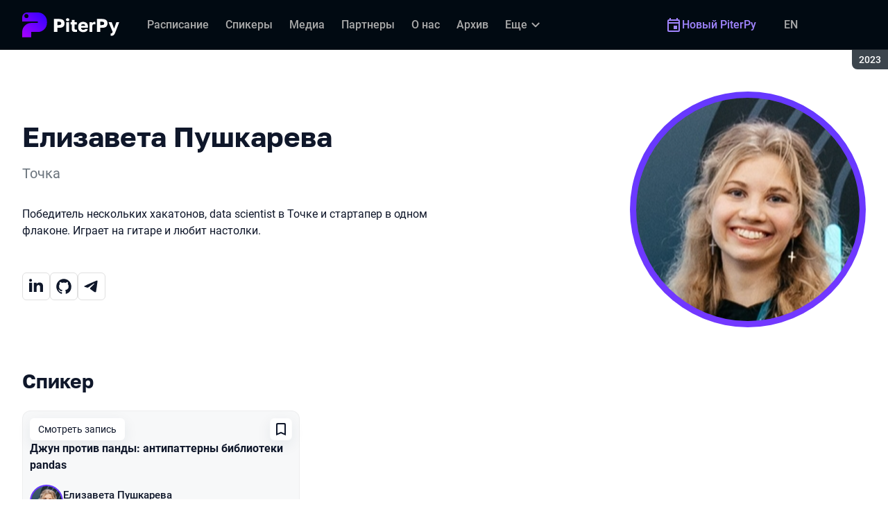

--- FILE ---
content_type: text/html; charset=utf-8
request_url: https://piterpy.com/archive/2023/persons/5caf2d366d12402e83eee68f5f3aa50b/
body_size: 20889
content:
<!DOCTYPE html><html data-sentry-element="Html" data-sentry-component="ConferenceSiteDocument" data-sentry-source-file="_document.common.tsx" lang="ru"><head data-sentry-element="Head" data-sentry-source-file="_document.common.tsx"><meta charSet="utf-8" data-sentry-element="meta" data-sentry-source-file="Meta.tsx" data-next-head=""/><meta name="viewport" content="width=device-width, initial-scale=1" data-sentry-element="meta" data-sentry-source-file="Meta.tsx" data-next-head=""/><meta http-equiv="x-ua-compatible" content="ie=edge" data-sentry-element="meta" data-sentry-source-file="Meta.tsx" data-next-head=""/><link rel="alternate" hrefLang="en" href="https://piterpy.com/en/archive/2023/persons/5caf2d366d12402e83eee68f5f3aa50b/" data-next-head=""/><link rel="alternate" hrefLang="ru" href="https://piterpy.com/archive/2023/persons/5caf2d366d12402e83eee68f5f3aa50b/" data-next-head=""/><title data-next-head="">Елизавета Пушкарева на PiterPy 2023</title><meta name="title" content="Елизавета Пушкарева на PiterPy 2023" data-sentry-element="meta" data-sentry-source-file="Meta.tsx" data-next-head=""/><meta name="description" content="Победитель нескольких хакатонов, data scientist в Точке и стартапер в одном флаконе. Играет на гитаре и любит настолки." data-sentry-element="meta" data-sentry-source-file="Meta.tsx" data-next-head=""/><meta property="og:title" content="Елизавета Пушкарева на PiterPy 2023" data-sentry-element="meta" data-sentry-source-file="Meta.tsx" data-next-head=""/><meta property="og:description" content="Победитель нескольких хакатонов, data scientist в Точке и стартапер в одном флаконе. Играет на гитаре и любит настолки." data-sentry-element="meta" data-sentry-source-file="Meta.tsx" data-next-head=""/><meta property="og:site_name" content="PiterPy 2023. Конференция для тех, кто пишет на Python и использует его в работе" data-sentry-element="meta" data-sentry-source-file="Meta.tsx" data-next-head=""/><meta property="og:url" content="https://piterpy.com/archive/2023/persons/5caf2d366d12402e83eee68f5f3aa50b/" data-sentry-element="meta" data-sentry-source-file="Meta.tsx" data-next-head=""/><meta property="og:image" content="https://squidex.jugru.team/api/assets/sites/6e780ab0-6393-4ec7-9e52-7fca8b9bc069/piterpy-ru.jpg" data-sentry-element="meta" data-sentry-source-file="Meta.tsx" data-next-head=""/><meta property="og:image:type" content="image/jpeg" data-sentry-element="meta" data-sentry-source-file="Meta.tsx" data-next-head=""/><meta property="og:image:width" content="1920" data-sentry-element="meta" data-sentry-source-file="Meta.tsx" data-next-head=""/><meta property="og:image:height" content="862" data-sentry-element="meta" data-sentry-source-file="Meta.tsx" data-next-head=""/><meta property="og:locale" content="ru_RU" data-sentry-element="meta" data-sentry-source-file="Meta.tsx" data-next-head=""/><meta property="og:type" content="website" data-sentry-element="meta" data-sentry-source-file="Meta.tsx" data-next-head=""/><meta name="twitter:card" content="summary_large_image" data-sentry-element="meta" data-sentry-source-file="Meta.tsx" data-next-head=""/><meta name="twitter:title" content="Елизавета Пушкарева на PiterPy 2023" data-sentry-element="meta" data-sentry-source-file="Meta.tsx" data-next-head=""/><meta name="twitter:description" content="Победитель нескольких хакатонов, data scientist в Точке и стартапер в одном флаконе. Играет на гитаре и любит настолки." data-sentry-element="meta" data-sentry-source-file="Meta.tsx" data-next-head=""/><meta name="twitter:url" content="https://piterpy.com/archive/2023/persons/5caf2d366d12402e83eee68f5f3aa50b/" data-sentry-element="meta" data-sentry-source-file="Meta.tsx" data-next-head=""/><meta name="twitter:image" content="https://squidex.jugru.team/api/assets/sites/6e780ab0-6393-4ec7-9e52-7fca8b9bc069/piterpy-ru.jpg" data-sentry-element="meta" data-sentry-source-file="Meta.tsx" data-next-head=""/><link rel="apple-touch-icon" sizes="180x180" href="/img/conference/piterpy/favicon/apple-touch-icon.png" data-next-head=""/><link rel="icon" type="image/png" sizes="32x32" href="/img/conference/piterpy/favicon/favicon-32x32.png" data-next-head=""/><link rel="icon" type="image/png" sizes="16x16" href="/img/conference/piterpy/favicon/favicon-16x16.png" data-next-head=""/><link rel="manifest" href="/img/conference/piterpy/favicon/site.webmanifest" data-next-head=""/><link rel="mask-icon" href="/img/conference/piterpy/favicon/safari-pinned-tab.svg" color="#6638ff" data-next-head=""/><meta name="msapplication-TileColor" content="#6638ff" data-sentry-element="meta" data-sentry-source-file="Meta.tsx" data-next-head=""/><meta name="theme-color" content="#010a12" data-sentry-element="meta" data-sentry-source-file="Meta.tsx" data-next-head=""/><meta name="static-generated-at" content="2026-02-02T07:10:28.953Z" data-next-head=""/><meta name="data-generated-at" content="2026-02-02T07:09:05.876Z" data-next-head=""/><link rel="preload" href="/fonts/roboto/400.woff2" as="font" type="font/woff2" crossorigin=""/><link rel="preload" href="/fonts/roboto/500.woff2" as="font" type="font/woff2" crossorigin=""/><link rel="preload" href="/fonts/golos/400.woff2" as="font" type="font/woff2" crossorigin=""/><link rel="preload" href="/fonts/golos/700.woff2" as="font" type="font/woff2" crossorigin=""/><meta name="version" content="release/11.1.0.104236" data-sentry-element="meta" data-sentry-source-file="_document.common.tsx"/><script id="google-analytics" data-sentry-element="Script" data-sentry-source-file="AnalyticsScript.tsx" data-nscript="beforeInteractive">(function (w, l) {w[l] = w[l] || [];w[l].push({ 'gtm.start': new Date().getTime(), event: 'gtm.js' });})(window, 'dataLayer');</script><script id="yandex-analytics" data-sentry-element="Script" data-sentry-source-file="AnalyticsScript.tsx" data-nscript="beforeInteractive">(function(m,i,a){m[i]=m[i]||function(){(m[i].a=m[i].a||[]).push(arguments)};m[i].l=1*new Date();})(window, "ym");</script><link rel="preload" href="/_next/static/css/fe374f6b4f26dd12.css" as="style"/><link rel="stylesheet" href="/_next/static/css/fe374f6b4f26dd12.css" data-n-g=""/><link rel="preload" href="/_next/static/css/ef46db3751d8e999.css" as="style"/><link rel="stylesheet" href="/_next/static/css/ef46db3751d8e999.css" data-n-p=""/><link rel="preload" href="/_next/static/css/7af398b3947e0d65.css" as="style"/><link rel="stylesheet" href="/_next/static/css/7af398b3947e0d65.css" data-n-p=""/><link rel="preload" href="/_next/static/css/1fca5b6de9330002.css" as="style"/><link rel="stylesheet" href="/_next/static/css/1fca5b6de9330002.css"/><link rel="preload" href="/_next/static/css/98a68dda848b5db5.css" as="style"/><link rel="stylesheet" href="/_next/static/css/98a68dda848b5db5.css"/><link rel="preload" href="/_next/static/css/01d058f9b7948209.css" as="style"/><link rel="stylesheet" href="/_next/static/css/01d058f9b7948209.css"/><link rel="preload" href="/_next/static/css/973eaecdfd12ce9a.css" as="style"/><link rel="stylesheet" href="/_next/static/css/973eaecdfd12ce9a.css"/><link rel="preload" href="/_next/static/css/ffed254118ec466c.css" as="style"/><link rel="stylesheet" href="/_next/static/css/ffed254118ec466c.css"/><link rel="preload" href="/_next/static/css/c714de3edd0228a9.css" as="style"/><link rel="stylesheet" href="/_next/static/css/c714de3edd0228a9.css"/><link rel="preload" href="/_next/static/css/5f94c2e254f35ad3.css" as="style"/><link rel="stylesheet" href="/_next/static/css/5f94c2e254f35ad3.css"/><noscript data-n-css=""></noscript><script defer="" nomodule="" src="/_next/static/chunks/polyfills-42372ed130431b0a.js"></script><script defer="" src="/_next/static/chunks/3010.4baf9ad3b0b7708f.js"></script><script defer="" src="/_next/static/chunks/5542-ad2b42e6e729b49c.js"></script><script defer="" src="/_next/static/chunks/8128.13d2ea19885ec734.js"></script><script defer="" src="/_next/static/chunks/7109.d335f826f4d97d5f.js"></script><script defer="" src="/_next/static/chunks/8746.977d3f62c168528d.js"></script><script defer="" src="/_next/static/chunks/6705.759c0b13fc9a4ad3.js"></script><script defer="" src="/_next/static/chunks/7509.a42cfab7cf9d1947.js"></script><script defer="" src="/_next/static/chunks/7709.87ede616e09fd955.js"></script><script defer="" src="/_next/static/chunks/8309.bbbd2e53a90ec901.js"></script><script src="/_next/static/chunks/webpack-77a1b22f5c99e8e3.js" defer=""></script><script src="/_next/static/chunks/framework-c214047c0066d1e8.js" defer=""></script><script src="/_next/static/chunks/main-3574ea5dd34486d4.js" defer=""></script><script src="/_next/static/chunks/pages/_app-3223c9453dc443aa.js" defer=""></script><script src="/_next/static/chunks/8230-b311089aec514014.js" defer=""></script><script src="/_next/static/chunks/389-55a9eea25e812d4f.js" defer=""></script><script src="/_next/static/chunks/8276-71bffe85787014c3.js" defer=""></script><script src="/_next/static/chunks/3368-f8ad213f9712020f.js" defer=""></script><script src="/_next/static/chunks/pages/conference/%5Bstatus%5D/%5Bversion%5D/persons/%5Bid%5D-e11337c84ee0bf91.js" defer=""></script><script src="/_next/static/BS9XvwlNu30MjZq-LwC9y/_buildManifest.js" defer=""></script><script src="/_next/static/BS9XvwlNu30MjZq-LwC9y/_ssgManifest.js" defer=""></script><meta name="sentry-trace" content="d3e475f450920c6edb9892b18c88260f-9db84d0bb40d94c3-0"/><meta name="baggage" content="sentry-environment=prod,sentry-release=release-11-1-0-99045b2b,sentry-public_key=e09d91e2f5a4446711a0b1cfeea8eae4,sentry-trace_id=d3e475f450920c6edb9892b18c88260f,sentry-sampled=false,sentry-sample_rand=0.9690709929083587,sentry-sample_rate=0.2"/></head><body class="page"><div id="__next"><div class="layout__Y_I1h" data-loading="true" data-sentry-component="Layout" data-sentry-source-file="Layout.tsx"><header class="layout__header__182X3 header___vw_L" data-mode="dark" data-sentry-component="Header" data-sentry-source-file="Header.tsx"><div class="header__container__w2lbV"><a href="#main__anchor" class="header__skipLink__evyM4 skipLink__di3o8 linkButton__upocJ linkButton_primary__5lSu7 linkButton_small__91ksZ" data-sentry-element="LinkButton" data-sentry-component="SkipLink" data-sentry-source-file="SkipLink.tsx">К основному контенту</a><nav class="header__navigation__qqRuD headerNavigation__HMLJA" aria-label="Основная" data-sentry-component="HeaderNavigation" data-sentry-source-file="HeaderNavigation.tsx"><button class="headerNavigation__toggle__dQ9Wf menuButton__dbKGc" type="button" aria-controls="headerNavigation__menu" aria-expanded="false" aria-label="Меню" data-sentry-component="MenuButton" data-sentry-source-file="MenuButton.tsx"><svg class="menuButton__icon___ocEf" width="32" height="32" focusable="false" aria-hidden="true" data-sentry-element="svg" data-sentry-source-file="MenuButton.tsx"><use class="menuButton__open__UB07Y" href="/img/sprite.svg#menu" data-sentry-element="use" data-sentry-source-file="MenuButton.tsx"></use><use class="menuButton__close__tXyKD" href="/img/sprite.svg#close" data-sentry-element="use" data-sentry-source-file="MenuButton.tsx"></use></svg></button><a class="headerNavigation__home__DgYZg" data-sentry-element="LinkBase" data-sentry-source-file="HeaderNavigation.tsx" href="/archive/2023/"><img class="headerNavigation__logo__Ef4FX logo__nBPJy" src="https://squidex.jugru.team/api/assets/sites/6cfe3800-c9d6-44f6-86e5-54f706908817/pp-invert-.svg?cache=3600" alt="PiterPy 2023" width="160" height="36" data-sentry-element="Logo" data-sentry-source-file="Logo.tsx" data-sentry-component="Logo"/></a><span class="headerNavigation__version__Ri3Jp headerVersion__OvF14" data-sentry-component="HeaderVersion" data-sentry-source-file="HeaderVersion.tsx"><span class="headerVersion__label__BlYL_">Сезон: </span>2023</span><div class="headerNavigation__menu__AOeKj" id="headerNavigation__menu"><div class="headerNavigation__main__R0o3_"><ul class="headerNavigation__list__8_JtD headerMainLinks__hH9Zl" aria-label="Основные разделы" data-sentry-element="HeaderMainLinks" data-sentry-source-file="HeaderNavigation.tsx"><li class="headerMainLinks__item__TCQlw"><a class="headerMainLinks__link__0hKK7 linkButton__upocJ linkButton_invisible__fF5dX linkButton_small__91ksZ" data-sentry-element="LinkButton" data-sentry-component="NavigationItem" data-sentry-source-file="NavigationItem.tsx" href="/archive/2023/schedule/days/"><span>Расписание</span></a></li><li class="headerMainLinks__item__TCQlw"><a class="headerMainLinks__link__0hKK7 linkButton__upocJ linkButton_invisible__fF5dX linkButton_small__91ksZ" data-sentry-element="LinkButton" data-sentry-component="NavigationItem" data-sentry-source-file="NavigationItem.tsx" href="/archive/2023/speakers/"><span>Спикеры</span></a></li><li class="headerMainLinks__item__TCQlw"><a class="headerMainLinks__link__0hKK7 linkButton__upocJ linkButton_invisible__fF5dX linkButton_small__91ksZ" data-sentry-element="LinkButton" data-sentry-component="NavigationItem" data-sentry-source-file="NavigationItem.tsx" href="/archive/2023/#media"><span>Медиа</span></a></li><li class="headerMainLinks__item__TCQlw"><a class="headerMainLinks__link__0hKK7 linkButton__upocJ linkButton_invisible__fF5dX linkButton_small__91ksZ" data-sentry-element="LinkButton" data-sentry-component="NavigationItem" data-sentry-source-file="NavigationItem.tsx" href="/archive/2023/partners/"><span>Партнеры</span></a></li><li class="headerMainLinks__item__TCQlw"><a class="headerMainLinks__link__0hKK7 linkButton__upocJ linkButton_invisible__fF5dX linkButton_small__91ksZ" data-sentry-element="LinkButton" data-sentry-component="NavigationItem" data-sentry-source-file="NavigationItem.tsx" href="/archive/2023/organizers/"><span>О нас</span></a></li><li class="headerMainLinks__item__TCQlw"><a class="headerMainLinks__link__0hKK7 linkButton__upocJ linkButton_invisible__fF5dX linkButton_small__91ksZ" data-sentry-element="LinkButton" data-sentry-component="NavigationItem" data-sentry-source-file="NavigationItem.tsx" href="/archive/2023/archive/"><span>Архив</span></a></li><li class="headerMainLinks__item__TCQlw"><a class="headerMainLinks__link__0hKK7 linkButton__upocJ linkButton_invisible__fF5dX linkButton_small__91ksZ" data-sentry-element="LinkButton" data-sentry-component="NavigationItem" data-sentry-source-file="NavigationItem.tsx" href="/archive/2023/experts/"><span>Эксперты</span></a></li><li class="headerMainLinks__item__TCQlw"><a class="headerMainLinks__link__0hKK7 linkButton__upocJ linkButton_invisible__fF5dX linkButton_small__91ksZ" data-sentry-element="LinkButton" data-sentry-component="NavigationItem" data-sentry-source-file="NavigationItem.tsx" href="/archive/2023/hosts/"><span>Ведущие</span></a></li><li class="headerMainLinks__item__TCQlw"><a class="headerMainLinks__link__0hKK7 linkButton__upocJ linkButton_invisible__fF5dX linkButton_small__91ksZ" data-sentry-element="LinkButton" data-sentry-component="NavigationItem" data-sentry-source-file="NavigationItem.tsx" href="/archive/2023/offline/"><span>Офлайн-часть</span></a></li></ul><div class="headerNavigation__more__bzVnk headerNavigation__more_hidden__9wtfY headerExpandMenu__Zj4CQ" aria-hidden="true" data-sentry-element="HeaderExpandMenu" data-sentry-source-file="HeaderNavigation.tsx"><button class="headerNavigation__moreToggle__ZDXWm headerExpandMenu__toggle__kq5pU linkButton__upocJ linkButton_invisible__fF5dX linkButton_small__91ksZ" type="button" aria-controls="headerNavigation__more" aria-expanded="false" aria-label="Еще"><span>Еще</span><svg width="24" height="24" focusable="false" aria-hidden="true"><use href="/img/sprite.svg#arrow-down"></use></svg></button><ul class="headerExpandMenu__list__gFAlR" id="headerNavigation__more" hidden=""></ul></div></div><ul class="headerNavigation__mobileImportant__CyRal headerImportantLinks___y76s" aria-label="Важные разделы" data-sentry-component="HeaderImportantLinks" data-sentry-source-file="HeaderImportantLinks.tsx"><li><a class="headerImportantLinks__link__x8zW2 headerImportantLinks__link_highlight__d0FH6 linkButton__upocJ linkButton_invisible__fF5dX linkButton_small__91ksZ" data-sentry-element="LinkButton" data-sentry-component="NavigationItem" data-sentry-source-file="NavigationItem.tsx" href="/"><svg width="24" height="24" focusable="false" aria-hidden="true"><use href="/img/sprite.svg#event"></use></svg><span>Новый PiterPy</span></a></li></ul></div><ul class="headerNavigation__desktopImportant__DbN_z headerImportantLinks___y76s" aria-label="Важные разделы" data-sentry-component="HeaderImportantLinks" data-sentry-source-file="HeaderImportantLinks.tsx"><li><a class="headerImportantLinks__link__x8zW2 headerImportantLinks__link_highlight__d0FH6 linkButton__upocJ linkButton_invisible__fF5dX linkButton_small__91ksZ" data-sentry-element="LinkButton" data-sentry-component="NavigationItem" data-sentry-source-file="NavigationItem.tsx" href="/"><svg width="24" height="24" focusable="false" aria-hidden="true"><use href="/img/sprite.svg#event"></use></svg><span>Новый PiterPy</span></a></li></ul><ul class="headerNavigation__hiddenList__WsLXK headerMainLinks__hH9Zl" aria-hidden="true" data-sentry-element="HeaderMainLinks" data-sentry-source-file="HeaderNavigation.tsx"><li class="headerMainLinks__item__TCQlw"><a class="headerMainLinks__link__0hKK7 linkButton__upocJ linkButton_invisible__fF5dX linkButton_small__91ksZ" data-sentry-element="LinkButton" data-sentry-component="NavigationItem" data-sentry-source-file="NavigationItem.tsx" href="/archive/2023/schedule/days/"><span>Расписание</span></a></li><li class="headerMainLinks__item__TCQlw"><a class="headerMainLinks__link__0hKK7 linkButton__upocJ linkButton_invisible__fF5dX linkButton_small__91ksZ" data-sentry-element="LinkButton" data-sentry-component="NavigationItem" data-sentry-source-file="NavigationItem.tsx" href="/archive/2023/speakers/"><span>Спикеры</span></a></li><li class="headerMainLinks__item__TCQlw"><a class="headerMainLinks__link__0hKK7 linkButton__upocJ linkButton_invisible__fF5dX linkButton_small__91ksZ" data-sentry-element="LinkButton" data-sentry-component="NavigationItem" data-sentry-source-file="NavigationItem.tsx" href="/archive/2023/#media"><span>Медиа</span></a></li><li class="headerMainLinks__item__TCQlw"><a class="headerMainLinks__link__0hKK7 linkButton__upocJ linkButton_invisible__fF5dX linkButton_small__91ksZ" data-sentry-element="LinkButton" data-sentry-component="NavigationItem" data-sentry-source-file="NavigationItem.tsx" href="/archive/2023/partners/"><span>Партнеры</span></a></li><li class="headerMainLinks__item__TCQlw"><a class="headerMainLinks__link__0hKK7 linkButton__upocJ linkButton_invisible__fF5dX linkButton_small__91ksZ" data-sentry-element="LinkButton" data-sentry-component="NavigationItem" data-sentry-source-file="NavigationItem.tsx" href="/archive/2023/organizers/"><span>О нас</span></a></li><li class="headerMainLinks__item__TCQlw"><a class="headerMainLinks__link__0hKK7 linkButton__upocJ linkButton_invisible__fF5dX linkButton_small__91ksZ" data-sentry-element="LinkButton" data-sentry-component="NavigationItem" data-sentry-source-file="NavigationItem.tsx" href="/archive/2023/archive/"><span>Архив</span></a></li><li class="headerMainLinks__item__TCQlw"><a class="headerMainLinks__link__0hKK7 linkButton__upocJ linkButton_invisible__fF5dX linkButton_small__91ksZ" data-sentry-element="LinkButton" data-sentry-component="NavigationItem" data-sentry-source-file="NavigationItem.tsx" href="/archive/2023/experts/"><span>Эксперты</span></a></li><li class="headerMainLinks__item__TCQlw"><a class="headerMainLinks__link__0hKK7 linkButton__upocJ linkButton_invisible__fF5dX linkButton_small__91ksZ" data-sentry-element="LinkButton" data-sentry-component="NavigationItem" data-sentry-source-file="NavigationItem.tsx" href="/archive/2023/hosts/"><span>Ведущие</span></a></li><li class="headerMainLinks__item__TCQlw"><a class="headerMainLinks__link__0hKK7 linkButton__upocJ linkButton_invisible__fF5dX linkButton_small__91ksZ" data-sentry-element="LinkButton" data-sentry-component="NavigationItem" data-sentry-source-file="NavigationItem.tsx" href="/archive/2023/offline/"><span>Офлайн-часть</span></a></li></ul></nav><a class="header__localeSwitcher__ZfWaG linkButton__upocJ linkButton_invisible__fF5dX linkButton_small__91ksZ" aria-label="Переключить язык сайта на английский" data-sentry-element="LinkButton" data-sentry-component="LocaleSwitcher" data-sentry-source-file="LocaleSwitcher.tsx" href="/en/archive/2023/persons/5caf2d366d12402e83eee68f5f3aa50b/">EN</a><div class="header__authorization__JViS3"></div></div></header><main class="layout__main__iqdrT" id="main__anchor" data-sentry-component="Main" data-sentry-source-file="Main.tsx"><div class="personContent__js6yx personContent_archived__64P9o" data-sentry-component="PersonContent" data-sentry-source-file="PersonContent.tsx"><div class="personContent__container__IGWAq"><div class="personContent__info__mqaB_"><div class="personContent__leftColumn__pLwjh"><div class="personContent__avatarWrapper__itxCt"><div class="personContent__avatar__MwIWd avatar__qbHjt avatar_gradient__EGNg6" data-sentry-component="Avatar" data-sentry-source-file="Avatar.tsx"><img class="avatar__image__KVg2R" src="https://squidex.jugru.team/api/assets/srm/3aedbb0d-1c64-4770-9509-8e00daf47ebc/img-20220720-111117-884.jpg?cache=3600&amp;width=322&amp;height=322&amp;mode=CropUpsize" srcSet="https://squidex.jugru.team/api/assets/srm/3aedbb0d-1c64-4770-9509-8e00daf47ebc/img-20220720-111117-884.jpg?cache=3600&amp;width=644&amp;height=644&amp;mode=CropUpsize 2x" alt="Елизавета Пушкарева" width="322" height="322" data-sentry-element="Avatar" data-sentry-source-file="PersonContent.tsx"/></div></div></div><div class="personContent__rightColumn__EUrbo"><h1 class="personContent__heading__z7_PP heading__gOGQz heading_1__IyDzj" data-sentry-element="Component" data-sentry-source-file="Heading.tsx" data-sentry-component="Heading">Елизавета Пушкарева</h1><p class="personContent__company__8Sj_x personCompany__rQ79l" data-sentry-component="PersonCompany" data-sentry-source-file="PersonCompany.tsx">Точка</p><div class="personContent__text__9exho"><p>Победитель нескольких хакатонов, data scientist в Точке и стартапер в одном флаконе. Играет на гитаре и любит настолки.</p></div><ul class="personContent__contacts___2Kek personContacts__xfl6U" data-sentry-component="PersonContacts" data-sentry-source-file="PersonContacts.tsx"><li><a class="linkButton__upocJ linkButton_outlined__JxTfM linkButton_small__91ksZ" target="_blank" rel="noreferrer noopener" aria-label="Линкедин" href="https://linkedin.com/in/digitaljay"><svg width="24" height="24" focusable="false" aria-hidden="true"><use href="/img/sprite.svg#linkedin"></use></svg></a></li><li><a class="linkButton__upocJ linkButton_outlined__JxTfM linkButton_small__91ksZ" target="_blank" rel="noreferrer noopener" aria-label="Гитхаб" href="https://github.com/digitaljay"><svg width="24" height="24" focusable="false" aria-hidden="true"><use href="/img/sprite.svg#github"></use></svg></a></li><li><a class="linkButton__upocJ linkButton_outlined__JxTfM linkButton_small__91ksZ" target="_blank" rel="noreferrer noopener" aria-label="Телеграм" href="https://t.me/digitaljay"><svg width="24" height="24" focusable="false" aria-hidden="true"><use href="/img/sprite.svg#telegram"></use></svg></a></li></ul></div></div><div data-sentry-component="PersonActivities" data-sentry-source-file="PersonActivities.tsx"><div class="personActivities__current__8Asrz" data-sentry-component="PersonActivitiesCurrent" data-sentry-source-file="PersonActivitiesCurrent.tsx"><h2 class="personActivitiesCurrent__hiddenHeading__VzSFW">Выступления в сезоне 2023</h2><ul class="personActivitiesCurrent__list__L5xG3"><li class="personActivitiesCurrent__item__F6pn_"><h3 class="personActivitiesCurrent__subheading__GvcIn heading__gOGQz heading_3__S5RSY" data-sentry-element="Component" data-sentry-component="Heading" data-sentry-source-file="Heading.tsx">Спикер</h3><ul class="personActivitiesList__zaqz2" data-sentry-component="PersonActivitiesList" data-sentry-source-file="PersonActivitiesList.tsx"><li><article class="talkCard__IAiMl" data-has-link="true" data-sentry-component="TalkCardInternal" data-sentry-source-file="TalkCard.tsx"><div class="talkCard__header__4k8Ga"><div class="talkCard__details__4dCSJ"><span class="talkCardLabel__73WBV" data-sentry-component="TalkCardRecord" data-sentry-source-file="TalkCardRecord.tsx">Смотреть запись</span></div><button class="talkCard__favoritesButton__RoSVZ favoritesButton_icon__EKInD linkButton__upocJ linkButton_secondary__pIVGO linkButton_x-small__YFrwV" type="button" aria-label="Добавить в сохраненное" data-sentry-element="LinkButton" data-sentry-source-file="FavoritesButton.tsx"><svg class="favoritesButton__icon__H2Xbc" width="24" height="24" focusable="false" aria-hidden="true" data-sentry-element="svg" data-sentry-source-file="FavoritesButton.tsx"><use class="favoritesButton__inactive__hB7NX" href="/img/sprite.svg#bookmark-stroke" data-sentry-element="use" data-sentry-source-file="FavoritesButton.tsx"></use><use class="favoritesButton__active__qwTPk" href="/img/sprite.svg#bookmark" data-sentry-element="use" data-sentry-source-file="FavoritesButton.tsx"></use></svg></button></div><div class="talkCard__main__FzBQH"><h3 class="talkCard__heading__AYcg8" data-sentry-element="TitleTag" data-sentry-source-file="TalkCard.tsx"><a data-link="true" data-sentry-element="LinkBase" data-sentry-source-file="TalkCard.tsx" href="/archive/2023/talks/a5b1b030204244378a210c5d51fcc17c/">Джун против панды: антипаттерны библиотеки pandas</a></h3><ul class="talkCard__speakers__4lQ8o talkSpeakers__YFzXZ" data-sentry-component="TalkSpeakers" data-sentry-source-file="TalkSpeakers.tsx"><li><article class="speakerCard___kzZ6" data-vertical-view="true" data-sentry-component="SpeakerCard" data-sentry-source-file="SpeakerCard.tsx"><div class="speakerCard__avatar__4pJqR avatar__qbHjt avatar_gradient__EGNg6" data-sentry-component="Avatar" data-sentry-source-file="Avatar.tsx"><img class="avatar__image__KVg2R" src="https://squidex.jugru.team/api/assets/srm/3aedbb0d-1c64-4770-9509-8e00daf47ebc/img-20220720-111117-884.jpg?cache=3600&amp;width=44&amp;height=44&amp;mode=CropUpsize" srcSet="https://squidex.jugru.team/api/assets/srm/3aedbb0d-1c64-4770-9509-8e00daf47ebc/img-20220720-111117-884.jpg?cache=3600&amp;width=88&amp;height=88&amp;mode=CropUpsize 2x" alt="" width="44" height="44" loading="lazy"/></div><div class="speakerCard__info__XlImm"><h4 class="speakerCard__heading__o6vKn" data-sentry-element="TitleTag" data-sentry-source-file="SpeakerCard.tsx"><a class="speakerCard__link__5SNp9" data-sentry-element="LinkBase" data-sentry-source-file="SpeakerCard.tsx" href="/archive/2023/persons/5caf2d366d12402e83eee68f5f3aa50b/">Елизавета Пушкарева</a></h4><p class="speakerCard__company__GfpI2 personCompany__rQ79l" data-sentry-component="PersonCompany" data-sentry-source-file="PersonCompany.tsx">Точка</p></div></article></li></ul></div><div class="talkCard__footer__TOlqD"><div class="talkCard__info__310V7 talkInfo__gUUyn" data-sentry-component="TalkInfo" data-sentry-source-file="TalkInfo.tsx"><span class="talkInfo__item__iyQLb" data-talk-hall="true" data-sentry-component="TalkHall" data-sentry-source-file="TalkHall.tsx">Зал 1</span><span class="talkInfo__item__iyQLb talkComplexity__rQXQE" data-value="advanced" tabindex="0"><span class="talkComplexity__label__5JmmH">Сложность -</span><img class="talkComplexity__image__8GXeV" src="/img/complexity/advanced.svg" width="24" height="24" alt="Для практикующих инженеров" loading="lazy"/></span></div><ul class="talkCard__topics__XAllF talkTopicsList__nPljB" data-sentry-component="TalkTopicsList" data-sentry-source-file="TalkTopicsList.tsx"><li><a class="talkTopic__HFeyN" data-topic-color="1" href="/archive/2023/schedule/topics/#topic-1">ML&amp;DS</a></li></ul></div></article></li></ul></li></ul></div><div data-sentry-component="PersonActivitiesOther" data-sentry-source-file="PersonActivitiesOther.tsx"><div class="personActivitiesOther__header__QSuqS"><h2 class="personActivitiesOther__heading__FZ5i4 heading__gOGQz heading_2__e_kJa" data-sentry-element="Component" data-sentry-source-file="Heading.tsx" data-sentry-component="Heading">Другие выступления</h2><ol class="personActivitiesFilter__7NvLw" data-sentry-component="PersonActivitiesFilter" data-sentry-source-file="PersonActivitiesFilter.tsx"><li class="personActivitiesFilter__item__Pp40N" data-active="true"><button class="personActivitiesFilter__button__ogTZJ" type="button">Все</button></li><li class="personActivitiesFilter__item__Pp40N"><button class="personActivitiesFilter__button__ogTZJ" type="button">2025</button></li><li class="personActivitiesFilter__item__Pp40N"><button class="personActivitiesFilter__button__ogTZJ" type="button">2022</button></li></ol></div><ul class="personActivitiesList__zaqz2" data-sentry-component="PersonActivitiesList" data-sentry-source-file="PersonActivitiesList.tsx"><li><article class="talkCard__IAiMl" data-has-link="true" data-sentry-component="TalkCardInternal" data-sentry-source-file="TalkCard.tsx"><div class="talkCard__header__4k8Ga"><div class="talkCard__details__4dCSJ"><span class="talkCardLabel__73WBV" data-sentry-component="TalkCardRecord" data-sentry-source-file="TalkCardRecord.tsx">Смотреть запись</span></div><button class="talkCard__favoritesButton__RoSVZ favoritesButton_icon__EKInD linkButton__upocJ linkButton_secondary__pIVGO linkButton_x-small__YFrwV" type="button" aria-label="Добавить в сохраненное" data-sentry-element="LinkButton" data-sentry-source-file="FavoritesButton.tsx"><svg class="favoritesButton__icon__H2Xbc" width="24" height="24" focusable="false" aria-hidden="true" data-sentry-element="svg" data-sentry-source-file="FavoritesButton.tsx"><use class="favoritesButton__inactive__hB7NX" href="/img/sprite.svg#bookmark-stroke" data-sentry-element="use" data-sentry-source-file="FavoritesButton.tsx"></use><use class="favoritesButton__active__qwTPk" href="/img/sprite.svg#bookmark" data-sentry-element="use" data-sentry-source-file="FavoritesButton.tsx"></use></svg></button></div><div class="talkCard__main__FzBQH"><h3 class="talkCard__heading__AYcg8" data-sentry-element="TitleTag" data-sentry-source-file="TalkCard.tsx"><a data-link="true" data-sentry-element="LinkBase" data-sentry-source-file="TalkCard.tsx" href="/talks/c0fab3e7eca14ba5960b85329d8688a1/">Чистим большие текстовые корпусы, или Почему CulturaX некультурная</a></h3><ul class="talkCard__speakers__4lQ8o talkSpeakers__YFzXZ" data-sentry-component="TalkSpeakers" data-sentry-source-file="TalkSpeakers.tsx"><li><article class="speakerCard___kzZ6" data-vertical-view="true" data-sentry-component="SpeakerCard" data-sentry-source-file="SpeakerCard.tsx"><div class="speakerCard__avatar__4pJqR avatar__qbHjt avatar_gradient__EGNg6" data-sentry-component="Avatar" data-sentry-source-file="Avatar.tsx"><img class="avatar__image__KVg2R" src="https://squidex.jugru.team/api/assets/srm/3aedbb0d-1c64-4770-9509-8e00daf47ebc/img-20220720-111117-884.jpg?cache=3600&amp;width=44&amp;height=44&amp;mode=CropUpsize" srcSet="https://squidex.jugru.team/api/assets/srm/3aedbb0d-1c64-4770-9509-8e00daf47ebc/img-20220720-111117-884.jpg?cache=3600&amp;width=88&amp;height=88&amp;mode=CropUpsize 2x" alt="" width="44" height="44" loading="lazy"/></div><div class="speakerCard__info__XlImm"><h4 class="speakerCard__heading__o6vKn" data-sentry-element="TitleTag" data-sentry-source-file="SpeakerCard.tsx"><a class="speakerCard__link__5SNp9" data-sentry-element="LinkBase" data-sentry-source-file="SpeakerCard.tsx" href="/persons/e645e4ef1b7746cbbc196c962a8e8ce3/">Елизавета Афанасьева</a></h4><p class="speakerCard__company__GfpI2 personCompany__rQ79l" data-sentry-component="PersonCompany" data-sentry-source-file="PersonCompany.tsx">Точка</p></div></article></li></ul></div><div class="talkCard__footer__TOlqD"><div class="talkCard__info__310V7 talkInfo__gUUyn" data-sentry-component="TalkInfo" data-sentry-source-file="TalkInfo.tsx"><span class="talkInfo__item__iyQLb" data-talk-hall="true" data-sentry-component="TalkHall" data-sentry-source-file="TalkHall.tsx">Зал 3</span><span class="talkInfo__item__iyQLb talkComplexity__rQXQE" data-value="advanced" tabindex="0"><span class="talkComplexity__label__5JmmH">Сложность -</span><img class="talkComplexity__image__8GXeV" src="/img/complexity/advanced.svg" width="24" height="24" alt="Для практикующих инженеров" loading="lazy"/></span></div><ul class="talkCard__topics__XAllF talkTopicsList__nPljB" data-sentry-component="TalkTopicsList" data-sentry-source-file="TalkTopicsList.tsx"><li><a class="talkTopic__HFeyN" data-topic-color="7" href="/schedule/topics/#topic-7">IML</a></li></ul></div></article></li><li><article class="talkCard__IAiMl" data-has-link="true" data-sentry-component="TalkCardInternal" data-sentry-source-file="TalkCard.tsx"><div class="talkCard__header__4k8Ga"><div class="talkCard__details__4dCSJ"><span class="talkCardLabel__73WBV" data-sentry-component="TalkCardRecord" data-sentry-source-file="TalkCardRecord.tsx">Смотреть запись</span></div><button class="talkCard__favoritesButton__RoSVZ favoritesButton_icon__EKInD linkButton__upocJ linkButton_secondary__pIVGO linkButton_x-small__YFrwV" type="button" aria-label="Добавить в сохраненное" data-sentry-element="LinkButton" data-sentry-source-file="FavoritesButton.tsx"><svg class="favoritesButton__icon__H2Xbc" width="24" height="24" focusable="false" aria-hidden="true" data-sentry-element="svg" data-sentry-source-file="FavoritesButton.tsx"><use class="favoritesButton__inactive__hB7NX" href="/img/sprite.svg#bookmark-stroke" data-sentry-element="use" data-sentry-source-file="FavoritesButton.tsx"></use><use class="favoritesButton__active__qwTPk" href="/img/sprite.svg#bookmark" data-sentry-element="use" data-sentry-source-file="FavoritesButton.tsx"></use></svg></button></div><div class="talkCard__main__FzBQH"><h3 class="talkCard__heading__AYcg8" data-sentry-element="TitleTag" data-sentry-source-file="TalkCard.tsx"><a data-link="true" data-sentry-element="LinkBase" data-sentry-source-file="TalkCard.tsx" href="/archive/2022/talks/d8bb6fef4e4b428b9f9fc3aa63cff403/">Абонент временно доступен</a></h3><ul class="talkCard__speakers__4lQ8o talkSpeakers__YFzXZ" data-sentry-component="TalkSpeakers" data-sentry-source-file="TalkSpeakers.tsx"><li><article class="speakerCard___kzZ6" data-vertical-view="true" data-sentry-component="SpeakerCard" data-sentry-source-file="SpeakerCard.tsx"><div class="speakerCard__avatar__4pJqR avatar__qbHjt avatar_gradient__EGNg6" data-sentry-component="Avatar" data-sentry-source-file="Avatar.tsx"><img class="avatar__image__KVg2R" src="https://squidex.jugru.team/api/assets/srm/3aedbb0d-1c64-4770-9509-8e00daf47ebc/img-20220720-111117-884.jpg?cache=3600&amp;width=44&amp;height=44&amp;mode=CropUpsize" srcSet="https://squidex.jugru.team/api/assets/srm/3aedbb0d-1c64-4770-9509-8e00daf47ebc/img-20220720-111117-884.jpg?cache=3600&amp;width=88&amp;height=88&amp;mode=CropUpsize 2x" alt="" width="44" height="44" loading="lazy"/></div><div class="speakerCard__info__XlImm"><h4 class="speakerCard__heading__o6vKn" data-sentry-element="TitleTag" data-sentry-source-file="SpeakerCard.tsx"><a class="speakerCard__link__5SNp9" data-sentry-element="LinkBase" data-sentry-source-file="SpeakerCard.tsx" href="/archive/2022/persons/7f269650f2334b68a0e30fdaaf2337af/">Елизавета Пушкарева</a></h4><p class="speakerCard__company__GfpI2 personCompany__rQ79l" data-sentry-component="PersonCompany" data-sentry-source-file="PersonCompany.tsx">Точка</p></div></article></li></ul></div><div class="talkCard__footer__TOlqD"><div class="talkCard__info__310V7 talkInfo__gUUyn" data-sentry-component="TalkInfo" data-sentry-source-file="TalkInfo.tsx"><span class="talkInfo__item__iyQLb talkComplexity__rQXQE" data-value="advanced" tabindex="0"><span class="talkComplexity__label__5JmmH">Сложность -</span><img class="talkComplexity__image__8GXeV" src="/img/complexity/advanced.svg" width="24" height="24" alt="Для практикующих инженеров" loading="lazy"/></span></div></div></article></li><li><article class="talkCard__IAiMl" data-has-link="true" data-sentry-component="TalkCardInternal" data-sentry-source-file="TalkCard.tsx"><div class="talkCard__header__4k8Ga"><div class="talkCard__details__4dCSJ"><span class="talkCardLabel__73WBV" data-sentry-component="TalkCardRecord" data-sentry-source-file="TalkCardRecord.tsx">Смотреть запись</span></div><button class="talkCard__favoritesButton__RoSVZ favoritesButton_icon__EKInD linkButton__upocJ linkButton_secondary__pIVGO linkButton_x-small__YFrwV" type="button" aria-label="Добавить в сохраненное" data-sentry-element="LinkButton" data-sentry-source-file="FavoritesButton.tsx"><svg class="favoritesButton__icon__H2Xbc" width="24" height="24" focusable="false" aria-hidden="true" data-sentry-element="svg" data-sentry-source-file="FavoritesButton.tsx"><use class="favoritesButton__inactive__hB7NX" href="/img/sprite.svg#bookmark-stroke" data-sentry-element="use" data-sentry-source-file="FavoritesButton.tsx"></use><use class="favoritesButton__active__qwTPk" href="/img/sprite.svg#bookmark" data-sentry-element="use" data-sentry-source-file="FavoritesButton.tsx"></use></svg></button></div><div class="talkCard__main__FzBQH"><h3 class="talkCard__heading__AYcg8" data-sentry-element="TitleTag" data-sentry-source-file="TalkCard.tsx"><a data-link="true" data-sentry-element="LinkBase" data-sentry-source-file="TalkCard.tsx" href="/archive/2022/talks/bf74b1be30884036bc4f182452874a66/">Про тренды 2022 в NLP</a></h3><ul class="talkCard__speakers__4lQ8o talkSpeakers__YFzXZ" data-sentry-component="TalkSpeakers" data-sentry-source-file="TalkSpeakers.tsx"><li><article class="speakerCard___kzZ6" data-vertical-view="true" data-sentry-component="SpeakerCard" data-sentry-source-file="SpeakerCard.tsx"><div class="speakerCard__avatar__4pJqR avatar__qbHjt avatar_gradient__EGNg6" data-sentry-component="Avatar" data-sentry-source-file="Avatar.tsx"><img class="avatar__image__KVg2R" src="https://squidex.jugru.team/api/assets/srm/3aedbb0d-1c64-4770-9509-8e00daf47ebc/img-20220720-111117-884.jpg?cache=3600&amp;width=30&amp;height=30&amp;mode=CropUpsize" srcSet="https://squidex.jugru.team/api/assets/srm/3aedbb0d-1c64-4770-9509-8e00daf47ebc/img-20220720-111117-884.jpg?cache=3600&amp;width=60&amp;height=60&amp;mode=CropUpsize 2x" alt="" width="30" height="30" loading="lazy"/></div><div class="speakerCard__info__XlImm"><h4 class="speakerCard__heading__o6vKn" data-sentry-element="TitleTag" data-sentry-source-file="SpeakerCard.tsx"><a class="speakerCard__link__5SNp9" data-sentry-element="LinkBase" data-sentry-source-file="SpeakerCard.tsx" href="/archive/2022/persons/7f269650f2334b68a0e30fdaaf2337af/">Елизавета Пушкарева</a></h4><p class="speakerCard__company__GfpI2 personCompany__rQ79l" data-sentry-component="PersonCompany" data-sentry-source-file="PersonCompany.tsx">Точка</p></div></article></li><li><article class="speakerCard___kzZ6" data-vertical-view="true" data-sentry-component="SpeakerCard" data-sentry-source-file="SpeakerCard.tsx"><div class="speakerCard__avatar__4pJqR avatar__qbHjt avatar_gradient__EGNg6" data-sentry-component="Avatar" data-sentry-source-file="Avatar.tsx"><img class="avatar__image__KVg2R" src="https://squidex.jugru.team/api/assets/srm/c5c4fbaa-4966-4494-88d4-71404ada5e80/pavel-filonov.jpeg?cache=3600&amp;width=30&amp;height=30&amp;mode=CropUpsize" srcSet="https://squidex.jugru.team/api/assets/srm/c5c4fbaa-4966-4494-88d4-71404ada5e80/pavel-filonov.jpeg?cache=3600&amp;width=60&amp;height=60&amp;mode=CropUpsize 2x" alt="" width="30" height="30" loading="lazy"/></div><div class="speakerCard__info__XlImm"><h4 class="speakerCard__heading__o6vKn" data-sentry-element="TitleTag" data-sentry-source-file="SpeakerCard.tsx"><a class="speakerCard__link__5SNp9" data-sentry-element="LinkBase" data-sentry-source-file="SpeakerCard.tsx" href="/archive/2022/persons/af0774e01a0a4f038cc3f2e9e53a7cd3/">Павел Филонов</a></h4><p class="speakerCard__company__GfpI2 personCompany__rQ79l" data-sentry-component="PersonCompany" data-sentry-source-file="PersonCompany.tsx">Независимый консультант</p></div></article></li></ul></div><div class="talkCard__footer__TOlqD"><div class="talkCard__info__310V7 talkInfo__gUUyn" data-sentry-component="TalkInfo" data-sentry-source-file="TalkInfo.tsx"><span class="talkInfo__item__iyQLb talkTechnical__m8Jim" data-technical="true" tabindex="0"><span class="talkTechnical__label__xd027">Активность проходит онлайн</span><span aria-hidden="true">Online only</span></span></div></div></article></li></ul></div></div></div></div></main><footer class="footer__onhef" data-sentry-component="Footer" data-sentry-source-file="Footer.tsx"><div class="footer__container__wZjkN"><a class="footer__home__z8V4g" data-sentry-element="LinkBase" data-sentry-source-file="Footer.tsx" href="/archive/2023/"><img class="footer__logo__aIB9G logo__nBPJy" src="https://squidex.jugru.team/api/assets/sites/78a72843-d403-410a-9b0a-e4d64963aa6d/footer.svg?cache=3600" alt="PiterPy 2023" width="128" height="48" loading="lazy" data-sentry-element="Logo" data-sentry-source-file="Logo.tsx" data-sentry-component="Logo"/></a><div class="footer__body__mLzTs"><div class="footer__left__BxUmm"><p class="footer__description__suC1z">Конференция для тех, кто пишет на Python и использует его в работе</p><details class="footer__conferences__TliI2 footerDetails__ZBnvM" data-sentry-component="FooterDetails" data-sentry-source-file="FooterDetails.tsx"><summary class="footerDetails__summary__h_Ohh"><span>Наши конференции</span><svg class="footerDetails__icon__NY9I5" width="24" height="24" focusable="false" aria-hidden="true" data-sentry-element="svg" data-sentry-source-file="FooterDetails.tsx"><use href="/img/sprite.svg#arrow-down" data-sentry-element="use" data-sentry-source-file="FooterDetails.tsx"></use></svg></summary><div class="footerDetails__content___Iwr_"><ul class="footerConferences___4Mkk" data-sentry-component="FooterConferences" data-sentry-source-file="FooterConferences.tsx"><li><a class="footerConferences__link__VBN8_" href="https://jugru.org/#schedule" target="_blank">Календарь всех конференций</a></li><li><a class="footerConferences__link__VBN8_" style="--conference-color:#8EB63A" href="https://biasconf.ru/" target="_blank">BiasConf</a></li><li><a class="footerConferences__link__VBN8_" style="--conference-color:#5eb12b" href="https://cppconf.ru/" target="_blank">C++ Russia</a></li><li><a class="footerConferences__link__VBN8_" style="--conference-color:#00e2fd" href="https://cargo-cult.club/" target="_blank">КаргоКульт</a></li><li><a class="footerConferences__link__VBN8_" style="--conference-color:#9732d2" href="https://devoops.ru/" target="_blank">DevOops</a></li><li><a class="footerConferences__link__VBN8_" style="--conference-color:#0e72db" href="https://dotnext.ru/" target="_blank">DotNext</a></li><li><a class="footerConferences__link__VBN8_" style="--conference-color:#01e6d8" href="https://flowconf.ru/" target="_blank">Flow</a></li><li><a class="footerConferences__link__VBN8_" style="--conference-color:#05d37c" href="https://gofunc.ru/" target="_blank">GoFunc</a></li><li><a class="footerConferences__link__VBN8_" style="--conference-color:#ff9e1f" href="https://heisenbug.ru/" target="_blank">Heisenbug</a></li><li><a class="footerConferences__link__VBN8_" style="--conference-color:#f644d1" href="https://holyjs.ru/" target="_blank">HolyJS</a></li><li><a class="footerConferences__link__VBN8_" style="--conference-color:#009cb4" href="https://hydraconf.com/" target="_blank">Hydra</a></li><li><a class="footerConferences__link__VBN8_" style="--conference-color:#42ffbb" href="https://imlconf.com/" target="_blank">IML</a></li><li><a class="footerConferences__link__VBN8_" style="--conference-color:#ff7a01" href="https://inbetween.ru/" target="_blank">InBetween</a></li><li><a class="footerConferences__link__VBN8_" style="--conference-color:#0c6bd9" href="https://jpoint.ru/" target="_blank">JPoint</a></li><li><a class="footerConferences__link__VBN8_" style="--conference-color:#f3353f" href="https://jokerconf.com/" target="_blank">Joker</a></li><li><a class="footerConferences__link__VBN8_" style="--conference-color:#aee00b" href="https://mobiusconf.com/" target="_blank">Mobius</a></li><li><a class="footerConferences__link__VBN8_" style="--conference-color:#6638ff" href="https://piterpy.com/" target="_blank">PiterPy</a></li><li><a class="footerConferences__link__VBN8_" style="--conference-color:#fecf16" href="https://safecodeconf.ru/" target="_blank">SafeCode</a></li><li><a class="footerConferences__link__VBN8_" style="--conference-color:#44d8b1" href="https://smartdataconf.ru/" target="_blank">SmartData</a></li><li><a class="footerConferences__link__VBN8_" style="--conference-color:#ff5e29" href="https://techtrain.ru/" target="_blank">TechTrain</a></li><li><a class="footerConferences__link__VBN8_" style="--conference-color:#20bdff" href="https://vtconf.com/" target="_blank">VideoTech</a></li><li><a class="footerConferences__link__VBN8_" style="--conference-color:#4c5aff" href="https://sysconf.pro/" target="_blank">sysconf</a></li></ul></div></details><details class="footerDetails__ZBnvM" data-sentry-component="FooterDetails" data-sentry-source-file="FooterDetails.tsx"><summary class="footerDetails__summary__h_Ohh"><span>Навигация</span><svg class="footerDetails__icon__NY9I5" width="24" height="24" focusable="false" aria-hidden="true" data-sentry-element="svg" data-sentry-source-file="FooterDetails.tsx"><use href="/img/sprite.svg#arrow-down" data-sentry-element="use" data-sentry-source-file="FooterDetails.tsx"></use></svg></summary><div class="footerDetails__content___Iwr_"><ul class="footerNavigation__FXKRo" data-sentry-component="FooterNavigation" data-sentry-source-file="FooterNavigation.tsx"><li><a class="footerNavigation__link__eoDvX" href="/"><span>Новый {name}</span></a></li><li><a class="footerNavigation__link__eoDvX" href="/archive/2023/schedule/days/"><span>Расписание</span></a></li><li><a class="footerNavigation__link__eoDvX" href="/archive/2023/speakers/"><span>Спикеры</span></a></li><li><a class="footerNavigation__link__eoDvX" href="/archive/2023/#media"><span>Медиа</span></a></li><li><a class="footerNavigation__link__eoDvX" href="/archive/2023/partners/"><span>Партнеры</span></a></li><li><a class="footerNavigation__link__eoDvX" href="/archive/2023/organizers/"><span>О нас</span></a></li><li><a class="footerNavigation__link__eoDvX" href="/archive/2023/archive/"><span>Архив</span></a></li><li><a class="footerNavigation__link__eoDvX" href="/archive/2023/experts/"><span>Эксперты</span></a></li><li><a class="footerNavigation__link__eoDvX" href="/archive/2023/hosts/"><span>Ведущие</span></a></li><li><a class="footerNavigation__link__eoDvX" href="/archive/2023/offline/"><span>Офлайн-часть</span></a></li><li><a class="footerNavigation__link__eoDvX" target="_blank" href="https://jugru.org/legal/"><span>Правовые документы</span></a></li></ul></div></details></div><address class="footer__right__vKV67"><p class="footer__company__L8U_c">JUG Ru Group</p><div class="footer__support__Z7lul" data-sentry-component="SupportBlock" data-sentry-source-file="SupportBlock.tsx"><p class="supportBlock__title__SKoLF">Нужна помощь?</p><ul class="supportBlock__list__LORDZ"><li class="supportBlock__item__d2Gke"><svg class="supportBlock__icon__MybLI" width="24" height="24" focusable="false" aria-hidden="true"><use href="/img/sprite.svg#phone"></use></svg><a href="tel:+78123132723"><span class="supportBlock__label__9bEM2">Телефон: </span>+7 (812) 313-27-23</a></li><li class="supportBlock__item__d2Gke"><svg class="supportBlock__icon__MybLI" width="24" height="24" focusable="false" aria-hidden="true"><use href="/img/sprite.svg#mail"></use></svg><a href="mailto:support@piterpy.com"><span class="supportBlock__label__9bEM2">E-mail: </span>support@piterpy.com</a></li><li class="supportBlock__item__d2Gke"><svg class="supportBlock__icon__MybLI" width="24" height="24" focusable="false" aria-hidden="true" data-sentry-element="svg" data-sentry-source-file="SupportBlock.tsx"><use href="/img/sprite.svg#telegram" data-sentry-element="use" data-sentry-source-file="SupportBlock.tsx"></use></svg><a target="_blank" data-sentry-element="LinkBase" data-sentry-source-file="SupportBlock.tsx" href="https://t.me/JUGConfSupport_bot"><span class="supportBlock__label__9bEM2">Телеграм: </span>@JUGConfSupport_bot</a></li></ul></div><p class="footer__title__mrNEj" id="social-label">Мы в социальных сетях</p><ul class="footer__social__MEwa_ socialMenu__oHKfi" aria-labelledby="social-label" data-sentry-component="SocialMenu" data-sentry-source-file="SocialMenu.tsx"><li><a class="linkButton__upocJ linkButton_outlined__JxTfM linkButton_small__91ksZ" target="_blank" href="https://www.youtube.com/c/PiterPyConference"><span class="socialMenu__label__k3G_5">Ютуб</span><svg width="24" height="24" focusable="false" aria-hidden="true"><use href="/img/sprite.svg#youtube"></use></svg></a></li><li><a class="linkButton__upocJ linkButton_outlined__JxTfM linkButton_small__91ksZ" target="_blank" href="https://twitter.com/PiterPy"><span class="socialMenu__label__k3G_5">Икс</span><svg width="24" height="24" focusable="false" aria-hidden="true"><use href="/img/sprite.svg#twitter"></use></svg></a></li><li><a class="linkButton__upocJ linkButton_outlined__JxTfM linkButton_small__91ksZ" target="_blank" href="https://t.me/PiterPy"><span class="socialMenu__label__k3G_5">Телеграм-чат</span><svg width="24" height="24" focusable="false" aria-hidden="true"><use href="/img/sprite.svg#telegramChat"></use></svg></a></li><li><a class="linkButton__upocJ linkButton_outlined__JxTfM linkButton_small__91ksZ" target="_blank" href="https://t.me/PiterPy_channel"><span class="socialMenu__label__k3G_5">Телеграм-канал</span><svg width="24" height="24" focusable="false" aria-hidden="true"><use href="/img/sprite.svg#telegramChannel"></use></svg></a></li><li><a class="linkButton__upocJ linkButton_outlined__JxTfM linkButton_small__91ksZ" target="_blank" href="https://vk.com/piterpy"><span class="socialMenu__label__k3G_5">ВКонтакте</span><svg width="24" height="24" focusable="false" aria-hidden="true"><use href="/img/sprite.svg#vk"></use></svg></a></li><li><a class="linkButton__upocJ linkButton_outlined__JxTfM linkButton_small__91ksZ" target="_blank" href="https://habr.com/ru/companies/jugru/articles/"><span class="socialMenu__label__k3G_5">Хабр</span><svg width="40" height="24" focusable="false" aria-hidden="true"><use href="/img/sprite.svg#habr"></use></svg></a></li></ul></address></div><small class="footer__copyright__MyAAL">© <!-- -->JUG Ru Group<!-- -->, <!-- -->2014–2026</small></div></footer><svg class="layout__gradientSvg__27Ms8" xmlns="http://www.w3.org/2000/svg" viewBox="0 0 0 0" width="0" height="0" aria-hidden="true" focusable="false" data-sentry-element="svg" data-sentry-component="GradientSvg" data-sentry-source-file="GradientSvg.tsx"><linearGradient id="color-gradient" x1="0%" y1="0%" x2="0" y2="100%" data-sentry-element="linearGradient" data-sentry-source-file="GradientSvg.tsx"><stop offset="0%" stop-color="#6638ff" data-sentry-element="stop" data-sentry-source-file="GradientSvg.tsx"></stop><stop offset="100%" stop-color="rgb(115.2666666667,56,255)" data-sentry-element="stop" data-sentry-source-file="GradientSvg.tsx"></stop></linearGradient></svg></div><noscript data-sentry-component="AnalyticsFrame" data-sentry-source-file="AnalyticsFrame.tsx"><iframe src="https://www.googletagmanager.com/ns.html?id=GTM-MZZ8VJT" height="0" width="0" style="display:none;visibility:hidden"></iframe></noscript></div><script id="__NEXT_DATA__" type="application/json">{"props":{"pageProps":{"conferenceInfo":{"project":{"since":"2014","contactUs":{"supportEmail":"support@piterpy.com","partnersEmail":"partners@piterpy.com","schemaId":"700952ab-9532-4efa-ac1b-e193a1881010","schemaName":"srm-project-contacts-facet"},"name":"piterpy","title":{"ru":"PiterPy","en":"PiterPy"},"social":[{"name":"youtube","url":"https://www.youtube.com/c/PiterPyConference"},{"name":"twitter","url":"https://twitter.com/PiterPy"},{"name":"telegramChat","url":"https://t.me/PiterPy"},{"name":"telegramChannel","url":"https://t.me/PiterPy_channel"},{"name":"vk","url":"https://vk.com/piterpy"},{"name":"habr","url":"https://habr.com/ru/companies/jugru/articles/"}]},"version":{"eventId":100182,"url":{"ru":"https://piterpy.com/archive/2023/","en":"https://piterpy.com/en/archive/2023/"},"version":"2023","title":{"ru":"PiterPy 2023","en":"PiterPy 2023"},"description":{"ru":"Конференция для тех, кто пишет на Python и использует его в работе","en":"Conference for those who code in Python and use it in practice"},"dates":{"startDate":"2023-11-07T11:30:00Z","endDate":"2023-11-14T15:45:00Z"},"periods":[{"startDate":"2023-11-07T11:30:00Z","endDate":"2023-11-07T16:15:00Z","start":{"ru":{"day":7,"month":"ноября"},"en":{"day":7,"month":"November"}},"end":{"ru":{"day":7,"month":"ноября"},"en":{"day":7,"month":"November"}},"label":{"ru":"online","en":"online"},"type":"online"},{"startDate":"2023-11-13T07:00:00Z","endDate":"2023-11-14T15:45:00Z","start":{"ru":{"day":13,"month":"ноября"},"en":{"day":13,"month":"November"}},"end":{"ru":{"day":14,"month":"ноября"},"en":{"day":14,"month":"November"}},"label":{"ru":"Санкт-Петербург","en":"Saint Petersburg"},"type":"offline"}],"venue":{"ru":{"city":"Санкт-Петербург","title":"Гостиница «Park Inn by Radisson Пулковская»","address":"пл. Победы, 1","geolocationLink":null},"en":{"city":"Saint Petersburg","title":"Park Inn by Radisson Pulkovskaya","address":"Pobedy Square 1","geolocationLink":null}},"hasOffline":true,"hasOnline":true},"marketingTools":{"schemaId":"afb7d3ce-b988-418b-a497-6b407fcad913","gtmId":"GTM-MZZ8VJT","ymId":"88441283","subscriptionId":"BvWGf","metaDescription":null,"schemaName":"conf-site-marketing-tools-facet"},"images":{"standardOg":{"ru":{"id":"6e780ab0-6393-4ec7-9e52-7fca8b9bc069","title":"piterpy_ru.jpg","url":"https://squidex.jugru.team/api/assets/sites/6e780ab0-6393-4ec7-9e52-7fca8b9bc069/piterpy-ru.jpg","fileName":"piterpy_ru.jpg","contentType":"image/jpeg","details":{"image":{"width":1920,"height":862}}},"en":{"id":"6d6d4edf-7774-43eb-860c-c22de63ee898","title":"piterpy_en.jpg","url":"https://squidex.jugru.team/api/assets/sites/6d6d4edf-7774-43eb-860c-c22de63ee898/piterpy-en.jpg","fileName":"piterpy_en.jpg","contentType":"image/jpeg","details":{"image":{"width":1920,"height":862}}}},"heroBackground":{"id":"1f879dbd-c2c0-4251-bc91-ad4e0ddce157","title":"piterpy_hero_2023_autumn_desktop.svg","url":"https://squidex.jugru.team/api/assets/sites/1f879dbd-c2c0-4251-bc91-ad4e0ddce157/piterpy-hero-2023-autumn-desktop.svg","fileName":"piterpy_hero_2023_autumn_desktop.svg","contentType":"image/svg+xml","details":{}},"heroBackgroundMobile":{"id":"c69696bb-e114-40d5-a637-377a88eaf2e3","title":"piterpy_hero_2023_autumn_mobile.svg","url":"https://squidex.jugru.team/api/assets/sites/c69696bb-e114-40d5-a637-377a88eaf2e3/piterpy-hero-2023-autumn-mobile.svg","fileName":"piterpy_hero_2023_autumn_mobile.svg","contentType":"image/svg+xml","details":{}},"heroLogo":{"id":"5d6f9937-71b8-4db1-9b81-14866b82733b","title":"pp_hero-logo.svg","url":"https://squidex.jugru.team/api/assets/sites/5d6f9937-71b8-4db1-9b81-14866b82733b/pp-hero-logo.svg","fileName":"pp_hero-logo.svg","contentType":"image/svg+xml","details":{}},"headerLogo":{"id":"f23d0de9-e6d2-4da8-9f39-91d3ee3d199b","title":"pp_logo-header.svg","url":"https://squidex.jugru.team/api/assets/sites/f23d0de9-e6d2-4da8-9f39-91d3ee3d199b/pp-logo-header.svg","fileName":"pp_logo-header.svg","contentType":"image/svg+xml","details":{}},"footerLogo":{"id":"78a72843-d403-410a-9b0a-e4d64963aa6d","title":"footer.svg","url":"https://squidex.jugru.team/api/assets/sites/78a72843-d403-410a-9b0a-e4d64963aa6d/footer.svg","fileName":"footer.svg","contentType":"image/svg+xml","details":{}},"archiveLogo":{"id":"6cfe3800-c9d6-44f6-86e5-54f706908817","title":"pp(invert).svg","url":"https://squidex.jugru.team/api/assets/sites/6cfe3800-c9d6-44f6-86e5-54f706908817/pp-invert-.svg","fileName":"pp(invert).svg","contentType":"image/svg+xml","details":{}},"archiveImage":{"id":"2d429306-7592-4d15-a5f0-a66fd024bd69","title":"piterpy_arсhive_2023_autumn_1024х460.jpg","url":"https://squidex.jugru.team/api/assets/sites/2d429306-7592-4d15-a5f0-a66fd024bd69/piterpy-arshive-2023-autumn-1024h460.jpg","fileName":"piterpy_arсhive_2023_autumn_1024х460.jpg","contentType":"image/jpeg","details":{"image":{"width":1024,"height":460}}},"subscriptionBannerImage":{"id":"f6f78972-1a63-49a8-960c-f3700ad7be6b","title":"pp_subscribe_bg.svg","url":"https://squidex.jugru.team/api/assets/sites/f6f78972-1a63-49a8-960c-f3700ad7be6b/pp-subscribe-bg.svg","fileName":"pp_subscribe_bg.svg","contentType":"image/svg+xml","details":{}},"quizzBannerImage":{"id":"3edfd5b1-d051-4e28-a2f2-f9c178e73d20","title":"quizzes.svg","url":"https://squidex.jugru.team/api/assets/sites/3edfd5b1-d051-4e28-a2f2-f9c178e73d20/quizzes.svg","fileName":"quizzes.svg","contentType":"image/svg+xml","details":{}},"partnersBannerImage":{"id":"48ae6a13-e086-4f7e-b8c4-ba76c8948c03","title":"banner.svg","url":"https://squidex.jugru.team/api/assets/sites/48ae6a13-e086-4f7e-b8c4-ba76c8948c03/banner.svg","fileName":"banner.svg","contentType":"image/svg+xml","details":{}},"communityDayBannerImage":{"id":"baffba30-5b79-4a27-b08a-7c8c046b4eb6","title":"pp_cd_banner.jpg","url":"https://squidex.jugru.team/api/assets/sites/baffba30-5b79-4a27-b08a-7c8c046b4eb6/pp-cd-banner.jpg","fileName":"pp_cd_banner.jpg","contentType":"image/jpeg","details":{"image":{"width":2552,"height":860}}},"jugWebsiteLogo":{"id":"853a7822-1b00-4401-835d-aff6e02efb84","title":"piterpy_2023.svg","url":"https://squidex.jugru.team/api/assets/sites/853a7822-1b00-4401-835d-aff6e02efb84/piterpy-2023.svg","fileName":"piterpy_2023.svg","contentType":"image/svg+xml","details":{}}},"states":{"sectionStates":3581916,"clientStates":2490,"scheduleGrouping":["days","timeslots","topics"],"scheduleSettings":["visited"]},"timestamps":{"static":1770016228953,"data":1770016145876},"status":"archive","archiveInfos":{"2022":{"project":{},"version":{"eventId":100137,"url":{"ru":"https://piterpy.com/archive/2022/","en":"https://piterpy.com/en/archive/2022/"},"version":"2022","title":{"ru":"PiterPy 2022","en":"PiterPy 2022"},"description":{"ru":"Конференция для тех, кто пишет на Python и использует его в работе","en":"The conference for those who code in Python and use it in practice"},"dates":{"startDate":"2022-10-18T13:00:00Z","endDate":"2022-10-28T18:50:00Z"},"periods":[{"startDate":"2022-10-18T13:00:00Z","endDate":"2022-10-19T10:00:00Z","start":{"ru":{"day":18,"month":"октября"},"en":{"day":18,"month":"October"}},"end":{"ru":{"day":19,"month":"октября"},"en":{"day":19,"month":"October"}},"label":{"ru":"online","en":"online"},"type":"online"},{"startDate":"2022-10-28T07:00:00Z","endDate":"2022-10-28T18:50:00Z","start":{"ru":{"day":28,"month":"октября"},"en":{"day":28,"month":"October"}},"end":{"ru":{"day":28,"month":"октября"},"en":{"day":28,"month":"October"}},"label":{"ru":"Санкт-Петербург","en":"Saint Petersburg"},"type":"offline"}],"venue":{"ru":{"city":"Санкт-Петербург","title":"Гостиница «Park Inn by Radisson Пулковская»","address":"пл. Победы, 1","geolocationLink":null},"en":{"city":"Saint Petersburg","title":"Park Inn by Radisson Pulkovskaya","address":"Pobedy Square 1","geolocationLink":null}},"hasOffline":true,"hasOnline":true},"marketingTools":{"gtmId":"GTM-MZZ8VJT","ymId":"88441283","subscriptionId":"BvWGf","metaDescription":null,"schemaId":"afb7d3ce-b988-418b-a497-6b407fcad913","schemaName":"conf-site-marketing-tools-facet"},"images":{"standardOg":{"ru":{"id":"aa222f61-d523-4a5e-9036-1bba98b84c88","title":"piterpy_ru.jpg","url":"https://squidex.jugru.team/api/assets/sites/aa222f61-d523-4a5e-9036-1bba98b84c88/piterpy-ru.jpg","fileName":"piterpy_ru.jpg","contentType":"image/jpeg","details":{"image":{"width":1920,"height":862}}},"en":{"id":"8a8e97cc-7639-4d3a-8d67-2a975f0714ad","title":"piterpy_en.jpg","url":"https://squidex.jugru.team/api/assets/sites/8a8e97cc-7639-4d3a-8d67-2a975f0714ad/piterpy-en.jpg","fileName":"piterpy_en.jpg","contentType":"image/jpeg","details":{"image":{"width":1920,"height":862}}}},"offlineOg":{"ru":{"id":"dfe2c4e8-5d4f-4d3e-b16c-46de444677ee","title":"PiterPy_og_offline_ru.jpg","url":"https://squidex.jugru.team/api/assets/sites/dfe2c4e8-5d4f-4d3e-b16c-46de444677ee/piterpy-og-offline-ru.jpg","fileName":"PiterPy_og_offline_ru.jpg","contentType":"image/jpeg","details":{"image":{"width":1920,"height":862}}},"en":{"id":"c2954bb5-e24a-4e1b-852e-2766d55ece84","title":"PiterPy_og_offline_en.jpg","url":"https://squidex.jugru.team/api/assets/sites/c2954bb5-e24a-4e1b-852e-2766d55ece84/piterpy-og-offline-en.jpg","fileName":"PiterPy_og_offline_en.jpg","contentType":"image/jpeg","details":{"image":{"width":1920,"height":862}}}},"heroBackground":{"id":"27abdf09-b224-4884-b153-a825bb8a0827","title":"piterpy_default_archive_desktop.svg","url":"https://squidex.jugru.team/api/assets/sites/27abdf09-b224-4884-b153-a825bb8a0827/piterpy-default-archive-desktop.svg","fileName":"piterpy_default_archive_desktop.svg","contentType":"image/svg+xml","details":{}},"heroBackgroundMobile":{"id":"c333348b-b505-408c-93c1-178800545bb4","title":"piterpy_default_archive_mobile.svg","url":"https://squidex.jugru.team/api/assets/sites/c333348b-b505-408c-93c1-178800545bb4/piterpy-default-archive-mobile.svg","fileName":"piterpy_default_archive_mobile.svg","contentType":"image/svg+xml","details":{}},"heroLogo":{"id":"b7f9540c-577e-4d07-8b51-a9111dbd0ab2","title":"hero.svg","url":"https://squidex.jugru.team/api/assets/sites/b7f9540c-577e-4d07-8b51-a9111dbd0ab2/hero.svg","fileName":"hero.svg","contentType":"image/svg+xml","details":{}},"headerLogo":{"id":"f21bb5f3-9c59-48d1-82bb-54801edbb897","title":"header.svg","url":"https://squidex.jugru.team/api/assets/sites/f21bb5f3-9c59-48d1-82bb-54801edbb897/header.svg","fileName":"header.svg","contentType":"image/svg+xml","details":{}},"footerLogo":{"id":"78a72843-d403-410a-9b0a-e4d64963aa6d","title":"footer.svg","url":"https://squidex.jugru.team/api/assets/sites/78a72843-d403-410a-9b0a-e4d64963aa6d/footer.svg","fileName":"footer.svg","contentType":"image/svg+xml","details":{}},"archiveLogo":{"id":"6cfe3800-c9d6-44f6-86e5-54f706908817","title":"pp(invert).svg","url":"https://squidex.jugru.team/api/assets/sites/6cfe3800-c9d6-44f6-86e5-54f706908817/pp-invert-.svg","fileName":"pp(invert).svg","contentType":"image/svg+xml","details":{}},"archiveImage":{"id":"caf74a7d-31fe-43a2-b574-78af2d7fb93b","title":"pp.jpg","url":"https://squidex.jugru.team/api/assets/sites/caf74a7d-31fe-43a2-b574-78af2d7fb93b/pp.jpg","fileName":"pp.jpg","contentType":"image/jpeg","details":{"image":{"width":1024,"height":460}}},"subscriptionBannerImage":{"id":"f6f78972-1a63-49a8-960c-f3700ad7be6b","title":"pp_subscribe_bg.svg","url":"https://squidex.jugru.team/api/assets/sites/f6f78972-1a63-49a8-960c-f3700ad7be6b/pp-subscribe-bg.svg","fileName":"pp_subscribe_bg.svg","contentType":"image/svg+xml","details":{}},"quizzBannerImage":{"id":"3edfd5b1-d051-4e28-a2f2-f9c178e73d20","title":"quizzes.svg","url":"https://squidex.jugru.team/api/assets/sites/3edfd5b1-d051-4e28-a2f2-f9c178e73d20/quizzes.svg","fileName":"quizzes.svg","contentType":"image/svg+xml","details":{}},"partnersBannerImage":{"id":"48ae6a13-e086-4f7e-b8c4-ba76c8948c03","title":"banner.svg","url":"https://squidex.jugru.team/api/assets/sites/48ae6a13-e086-4f7e-b8c4-ba76c8948c03/banner.svg","fileName":"banner.svg","contentType":"image/svg+xml","details":{}},"jugWebsiteLogo":{"id":"59a81ceb-67f3-4024-b7d0-f9857a054eaf","title":"piterpy_2022.svg","url":"https://squidex.jugru.team/api/assets/sites/59a81ceb-67f3-4024-b7d0-f9857a054eaf/piterpy-2022.svg","fileName":"piterpy_2022.svg","contentType":"image/svg+xml","details":{}}},"states":{"sectionStates":3581901,"clientStates":186,"scheduleGrouping":["days","timeslots","topics"],"scheduleSettings":["visited"]},"timestamps":{"static":1770016228953,"data":1770016222013},"status":"archive"},"2025":{"project":{},"version":{"eventId":100248,"url":{"ru":"https://piterpy.com/","en":"https://piterpy.com/en/"},"version":"2025","title":{"ru":"PiterPy 2025","en":"PiterPy 2025"},"description":{"ru":"Конференция для тех, кто пишет на Python и использует его в работе","en":"Conference for those who code in Python and use it in practice"},"dates":{"startDate":"2025-05-16T07:30:00Z","endDate":"2025-05-17T16:05:00Z"},"periods":[{"startDate":"2025-05-16T07:30:00Z","endDate":"2025-05-17T16:05:00Z","start":{"ru":{"day":16,"month":"мая"},"en":{"day":16,"month":"May"}},"end":{"ru":{"day":17,"month":"мая"},"en":{"day":17,"month":"May"}},"label":{"ru":"Санкт-Петербург","en":"Saint Petersburg"},"type":"offline"}],"venue":{"ru":{"city":"Санкт-Петербург","title":"Конгресс-отель Airportcity Plaza","address":"ул. Стартовая, 6, литера А","geolocationLink":"https://yandex.ru/maps/-/CDU5v8lf"},"en":{"city":"Saint Petersburg","title":"Airportcity Plaza Congress Hotel","address":"Ulitsa Startovaya, 6, litera A","geolocationLink":"https://yandex.ru/maps/-/CDU5v8lf"}},"hasOffline":true,"hasOnline":false},"marketingTools":{"schemaId":"afb7d3ce-b988-418b-a497-6b407fcad913","gtmId":"GTM-MZZ8VJT","ymId":"88441283","subscriptionId":"BvWGf","metaDescription":null,"schemaName":"conf-site-marketing-tools-facet"},"images":{"standardOg":{"ru":{"id":"a30ebf5a-ad0f-4ed5-b11d-cbd164ae048c","title":"piterpy_ru.jpg","url":"https://squidex.jugru.team/api/assets/sites/a30ebf5a-ad0f-4ed5-b11d-cbd164ae048c/piterpy-ru.jpg","fileName":"piterpy_ru.jpg","contentType":"image/jpeg","details":{"image":{"width":1920,"height":862}}},"en":{"id":"f6e037b3-3851-4a26-aa08-630b14e61759","title":"piterpy_en.jpg","url":"https://squidex.jugru.team/api/assets/sites/f6e037b3-3851-4a26-aa08-630b14e61759/piterpy-en.jpg","fileName":"piterpy_en.jpg","contentType":"image/jpeg","details":{"image":{"width":1920,"height":862}}}},"heroBackground":{"id":"3910bf03-3183-40dd-9077-ffd00c04c295","title":"piterpy_hero_2025_spring_desktop.svg","url":"https://squidex.jugru.team/api/assets/sites/3910bf03-3183-40dd-9077-ffd00c04c295/piterpy-hero-2025-spring-desktop.svg","fileName":"piterpy_hero_2025_spring_desktop.svg","contentType":"image/svg+xml","details":{}},"heroBackgroundMobile":{"id":"1ff911c5-adf3-4977-aae5-ae12633d9fff","title":"piterpy_hero_2025_spring_mobile.svg","url":"https://squidex.jugru.team/api/assets/sites/1ff911c5-adf3-4977-aae5-ae12633d9fff/piterpy-hero-2025-spring-mobile.svg","fileName":"piterpy_hero_2025_spring_mobile.svg","contentType":"image/svg+xml","details":{}},"heroLogo":{"id":"6454462a-f672-4902-975c-15a080788d84","title":"hero_logo.svg","url":"https://squidex.jugru.team/api/assets/sites/6454462a-f672-4902-975c-15a080788d84/hero-logo.svg","fileName":"hero_logo.svg","contentType":"image/svg+xml","details":{}},"headerLogo":{"id":"9f32e50f-b563-447a-8943-ac44d02ceedb","title":"PiterPy_logo.svg","url":"https://squidex.jugru.team/api/assets/sites/9f32e50f-b563-447a-8943-ac44d02ceedb/piterpy-logo.svg","fileName":"PiterPy_logo.svg","contentType":"image/svg+xml","details":{}},"footerLogo":{"id":"78a72843-d403-410a-9b0a-e4d64963aa6d","title":"footer.svg","url":"https://squidex.jugru.team/api/assets/sites/78a72843-d403-410a-9b0a-e4d64963aa6d/footer.svg","fileName":"footer.svg","contentType":"image/svg+xml","details":{}},"archiveLogo":{"id":"6cfe3800-c9d6-44f6-86e5-54f706908817","title":"pp(invert).svg","url":"https://squidex.jugru.team/api/assets/sites/6cfe3800-c9d6-44f6-86e5-54f706908817/pp-invert-.svg","fileName":"pp(invert).svg","contentType":"image/svg+xml","details":{}},"subscriptionBannerImage":{"id":"479f6b58-0475-4b74-a8c3-2c3506c5be13","title":"piterpy_tg_email.jpg","url":"https://squidex.jugru.team/api/assets/sites/479f6b58-0475-4b74-a8c3-2c3506c5be13/piterpy-tg-email.jpg","fileName":"piterpy_tg_email.jpg","contentType":"image/jpeg","details":{"image":{"width":2260,"height":962}}},"quizzBannerImage":{"id":"3edfd5b1-d051-4e28-a2f2-f9c178e73d20","title":"quizzes.svg","url":"https://squidex.jugru.team/api/assets/sites/3edfd5b1-d051-4e28-a2f2-f9c178e73d20/quizzes.svg","fileName":"quizzes.svg","contentType":"image/svg+xml","details":{}},"partnersBannerImage":{"id":"48ae6a13-e086-4f7e-b8c4-ba76c8948c03","title":"banner.svg","url":"https://squidex.jugru.team/api/assets/sites/48ae6a13-e086-4f7e-b8c4-ba76c8948c03/banner.svg","fileName":"banner.svg","contentType":"image/svg+xml","details":{}},"communityDayBannerImage":{"id":"eca0eea7-f523-401b-b599-c730b6441cb7","title":"pp_cd_banner.jpg","url":"https://squidex.jugru.team/api/assets/sites/eca0eea7-f523-401b-b599-c730b6441cb7/pp-cd-banner.jpg","fileName":"pp_cd_banner.jpg","contentType":"image/jpeg","details":{"image":{"width":2552,"height":860}}},"jugWebsiteLogo":{"id":"646192d2-9b7b-4a59-a029-9b21c7d269e6","title":"piterpy_2025.svg","url":"https://squidex.jugru.team/api/assets/sites/646192d2-9b7b-4a59-a029-9b21c7d269e6/piterpy-2025.svg","fileName":"piterpy_2025.svg","contentType":"image/svg+xml","details":{}}},"states":{"sectionStates":8265564,"clientStates":2482,"scheduleGrouping":["table","topics"],"scheduleSettings":[]},"timestamps":{"static":1770016228953,"data":1770016208039},"status":"current"}}},"projects":[{"project":"bias","title":{"ru":"BiasConf","en":"BiasConf"},"url":{"ru":"https://biasconf.ru/","en":"https://biasconf.ru/"},"logo":{"id":"43dc6b87-30a8-4da8-9b71-905d789f6ce0","title":"bias.svg","url":"https://squidex.jugru.team/api/assets/srm/43dc6b87-30a8-4da8-9b71-905d789f6ce0/bias.svg","fileName":"bias.svg","contentType":"image/svg+xml","details":{}},"color":"#8EB63A","stack":{"ru":"Исследования","en":"Research"}},{"project":"cpp","title":{"ru":"C++ Russia","en":"C++ Russia"},"url":{"ru":"https://cppconf.ru/","en":"https://cppconf.ru/en/"},"logo":{"id":"722bc9d1-35ce-4893-9810-4f0313007479","title":"cpp.svg","url":"https://squidex.jugru.team/api/assets/srm/722bc9d1-35ce-4893-9810-4f0313007479/cpp.svg","fileName":"cpp.svg","contentType":"image/svg+xml","details":{}},"color":"#5eb12b","stack":{"ru":"C++","en":"C++"}},{"project":"cargo","title":{"ru":"КаргоКульт","en":"CargoCult"},"url":{"ru":"https://cargo-cult.club/","en":"https://cargo-cult.club/"},"logo":{"id":"33f1622a-31d9-48d1-b06a-7ae0bf3c2927","title":"cargo.svg","url":"https://squidex.jugru.team/api/assets/srm/33f1622a-31d9-48d1-b06a-7ae0bf3c2927/cargo.svg","fileName":"cargo.svg","contentType":"image/svg+xml","details":{}},"color":"#00e2fd","stack":{"ru":"HR / People Management","en":"HR / People Management"}},{"project":"devoops","title":{"ru":"DevOops","en":"DevOops"},"url":{"ru":"https://devoops.ru/","en":"https://devoops.ru/en/"},"logo":{"id":"8f3d198c-4b9f-4eff-be32-c3eaafd14dcf","title":"devoops.svg","url":"https://squidex.jugru.team/api/assets/srm/8f3d198c-4b9f-4eff-be32-c3eaafd14dcf/devoops.svg","fileName":"devoops.svg","contentType":"image/svg+xml","details":{}},"color":"#9732d2","stack":{"ru":"DevOps","en":"DevOps"}},{"project":"dotnext","title":{"ru":"DotNext","en":"DotNext"},"url":{"ru":"https://dotnext.ru/","en":"https://dotnext.ru/en/"},"logo":{"id":"5fead7ca-cfed-4460-ad3d-6fcd4322f765","title":"dotnext.svg","url":"https://squidex.jugru.team/api/assets/srm/5fead7ca-cfed-4460-ad3d-6fcd4322f765/dotnext.svg","fileName":"dotnext.svg","contentType":"image/svg+xml","details":{}},"color":"#0e72db","stack":{"ru":".NET","en":".NET"}},{"project":"flow","title":{"ru":"Flow","en":"Flow"},"url":{"ru":"https://flowconf.ru/","en":"https://flowconf.ru/en/"},"logo":{"id":"a4f3fa95-fd8c-42e6-9f69-b0497c461ee3","title":"flow.svg","url":"https://squidex.jugru.team/api/assets/srm/a4f3fa95-fd8c-42e6-9f69-b0497c461ee3/flow.svg","fileName":"flow.svg","contentType":"image/svg+xml","details":{}},"color":"#01e6d8","stack":{"ru":"Системный и бизнес-анализ","en":"Systems and business analysis"}},{"project":"gofunc","title":{"ru":"GoFunc","en":"GoFunc"},"url":{"ru":"https://gofunc.ru/","en":"https://gofunc.ru/"},"logo":{"id":"342fdaef-ca80-4133-9568-629687100afb","title":"gofunc.svg","url":"https://squidex.jugru.team/api/assets/srm/342fdaef-ca80-4133-9568-629687100afb/gofunc.svg","fileName":"gofunc.svg","contentType":"image/svg+xml","details":{}},"color":"#05d37c","stack":{"ru":"Go","en":"Go"}},{"project":"heisenbug","title":{"ru":"Heisenbug","en":"Heisenbug"},"url":{"ru":"https://heisenbug.ru/","en":"https://heisenbug.ru/en/"},"logo":{"id":"33a4d5cb-b318-4afe-ad4b-295699b34e37","title":"heisenbug.svg","url":"https://squidex.jugru.team/api/assets/srm/33a4d5cb-b318-4afe-ad4b-295699b34e37/heisenbug.svg","fileName":"heisenbug.svg","contentType":"image/svg+xml","details":{}},"color":"#ff9e1f","stack":{"ru":"QA / Тестирование","en":"QA / Testing"}},{"project":"holyjs","title":{"ru":"HolyJS","en":"HolyJS"},"url":{"ru":"https://holyjs.ru/","en":"https://holyjs.ru/en/"},"logo":{"id":"20163d66-a20b-4235-9190-7f7e2be3fa96","title":"holyjs.svg","url":"https://squidex.jugru.team/api/assets/srm/20163d66-a20b-4235-9190-7f7e2be3fa96/holyjs.svg","fileName":"holyjs.svg","contentType":"image/svg+xml","details":{}},"color":"#f644d1","stack":{"ru":"JavaScript","en":"JavaScript"}},{"project":"hydra","title":{"ru":"Hydra","en":"Hydra"},"url":{"ru":"https://hydraconf.com/","en":"https://hydraconf.com/"},"logo":{"id":"437ce765-cd27-40ed-9458-aa893312fdb4","title":"hydra.svg","url":"https://squidex.jugru.team/api/assets/srm/437ce765-cd27-40ed-9458-aa893312fdb4/hydra.svg","fileName":"hydra.svg","contentType":"image/svg+xml","details":{}},"color":"#009cb4","stack":{"ru":"Параллельные и распределенные вычисления","en":"Concurrent and distributed computing"}},{"project":"iml","title":{"ru":"IML","en":"IML"},"url":{"ru":"https://imlconf.com/","en":"https://imlconf.com/"},"logo":{"id":"c676dda2-a073-41d6-a12d-a780ac88d5a8","title":"iml.svg","url":"https://squidex.jugru.team/api/assets/srm/c676dda2-a073-41d6-a12d-a780ac88d5a8/iml.svg","fileName":"iml.svg","contentType":"image/svg+xml","details":{}},"color":"#42ffbb","stack":{"ru":"ML","en":"ML"}},{"project":"inbetween","title":{"ru":"InBetween","en":"InBetween"},"url":{"ru":"https://inbetween.ru/","en":"https://inbetween.ru/"},"logo":{"id":"7c52117b-2c2f-4ac5-accb-cd0087a00a93","title":"inbetween.svg","url":"https://squidex.jugru.team/api/assets/srm/7c52117b-2c2f-4ac5-accb-cd0087a00a93/inbetween.svg","fileName":"inbetween.svg","contentType":"image/svg+xml","details":{}},"color":"#ff7a01","stack":{"ru":"Менеджмент","en":"Management"}},{"project":"jpoint","title":{"ru":"JPoint","en":"JPoint"},"url":{"ru":"https://jpoint.ru/","en":"https://jpoint.ru/en/"},"logo":{"id":"69b5945a-41d3-4b94-831f-9845d677e221","title":"jpoint.svg","url":"https://squidex.jugru.team/api/assets/srm/69b5945a-41d3-4b94-831f-9845d677e221/jpoint.svg","fileName":"jpoint.svg","contentType":"image/svg+xml","details":{}},"color":"#0c6bd9","stack":{"ru":"Java","en":"Java"}},{"project":"joker","title":{"ru":"Joker","en":"Joker"},"url":{"ru":"https://jokerconf.com/","en":"https://jokerconf.com/en/"},"logo":{"id":"c2132a1e-7015-4fd2-8d52-6be287b218d2","title":"joker.svg","url":"https://squidex.jugru.team/api/assets/srm/c2132a1e-7015-4fd2-8d52-6be287b218d2/joker.svg","fileName":"joker.svg","contentType":"image/svg+xml","details":{}},"color":"#f3353f","stack":{"ru":"Java","en":"Java"}},{"project":"mobius","title":{"ru":"Mobius","en":"Mobius"},"url":{"ru":"https://mobiusconf.com/","en":"https://mobiusconf.com/en/"},"logo":{"id":"9327fbf9-7e79-4bd5-9122-34c38ba99c97","title":"mobius.svg","url":"https://squidex.jugru.team/api/assets/srm/9327fbf9-7e79-4bd5-9122-34c38ba99c97/mobius.svg","fileName":"mobius.svg","contentType":"image/svg+xml","details":{}},"color":"#aee00b","stack":{"ru":"Мобильная разработка","en":"Mobile development"}},{"project":"piterpy","title":{"ru":"PiterPy","en":"PiterPy"},"url":{"ru":"https://piterpy.com/","en":"https://piterpy.com/en/"},"logo":{"id":"3076056a-6953-48f0-ad10-3b0d7cd31118","title":"piterpy.svg","url":"https://squidex.jugru.team/api/assets/srm/3076056a-6953-48f0-ad10-3b0d7cd31118/piterpy.svg","fileName":"piterpy.svg","contentType":"image/svg+xml","details":{}},"color":"#6638ff","stack":{"ru":"Python","en":"Python"}},{"project":"safecode","title":{"ru":"SafeCode","en":"SafeCode"},"url":{"ru":"https://safecodeconf.ru/","en":"https://safecodeconf.ru/"},"logo":{"id":"d87bdae3-1381-471c-bec8-691bcc7e6abe","title":"safecode.svg","url":"https://squidex.jugru.team/api/assets/srm/d87bdae3-1381-471c-bec8-691bcc7e6abe/safecode.svg","fileName":"safecode.svg","contentType":"image/svg+xml","details":{}},"color":"#fecf16","stack":{"ru":"AppSec","en":"AppSec"}},{"project":"smartdata","title":{"ru":"SmartData","en":"SmartData"},"url":{"ru":"https://smartdataconf.ru/","en":"https://smartdataconf.ru/en/"},"logo":{"id":"e6f0783d-b91c-46c6-be2b-2f113f63c229","title":"smartdata.svg","url":"https://squidex.jugru.team/api/assets/srm/e6f0783d-b91c-46c6-be2b-2f113f63c229/smartdata.svg","fileName":"smartdata.svg","contentType":"image/svg+xml","details":{}},"color":"#44d8b1","stack":{"ru":"Data Engineering","en":"Data Engineering"}},{"project":"tt","title":{"ru":"TechTrain","en":"TechTrain"},"url":{"ru":"https://techtrain.ru/","en":"https://techtrain.ru/"},"logo":{"id":"8349dfdd-d9ed-4be9-9771-007d399c40e9","title":"techtrain.svg","url":"https://squidex.jugru.team/api/assets/srm/8349dfdd-d9ed-4be9-9771-007d399c40e9/techtrain.svg","fileName":"techtrain.svg","contentType":"image/svg+xml","details":{}},"color":"#ff5e29"},{"project":"videotech","title":{"ru":"VideoTech","en":"VideoTech"},"url":{"ru":"https://vtconf.com/","en":"https://vtconf.com/en/"},"logo":{"id":"b28d58c7-2204-4177-b7b9-dd244015638c","title":"videotech.svg","url":"https://squidex.jugru.team/api/assets/srm/b28d58c7-2204-4177-b7b9-dd244015638c/videotech.svg","fileName":"videotech.svg","contentType":"image/svg+xml","details":{}},"color":"#20bdff","stack":{"ru":"Video \u0026 Streaming","en":"Video \u0026 Streaming"}},{"project":"sysconf","title":{"ru":"sysconf","en":"sysconf"},"url":{"ru":"https://sysconf.pro/","en":"https://sysconf.pro/"},"logo":{"id":"cecf9277-b0dd-4adb-8b66-d748d13ed382","title":"sysconf.svg","url":"https://squidex.jugru.team/api/assets/srm/cecf9277-b0dd-4adb-8b66-d748d13ed382/sysconf.svg","fileName":"sysconf.svg","contentType":"image/svg+xml","details":{}},"color":"#4c5aff","stack":{"ru":"Системное программирование","en":"System programming"}}],"meta":{"title":"Елизавета Пушкарева на PiterPy 2023","description":"Победитель нескольких хакатонов, data scientist в Точке и стартапер в одном флаконе. Играет на гитаре и любит настолки."},"localeConfig":{"locales":["en","ru"],"defaultLocale":"ru"},"locale":"ru","person":{"id":"5caf2d366d12402e83eee68f5f3aa50b","name":{"ru":"Елизавета Пушкарева","en":"Elizaveta Pushkareva"},"personRating":50,"company":{"ru":"Точка","en":"Tochka"},"bio":{"ru":"\u003cp\u003eПобедитель нескольких хакатонов, data scientist в Точке и стартапер в одном флаконе. Играет на гитаре и любит настолки.\u003c/p\u003e","en":"\u003cp\u003eWinner of a number of hackathons, a data scientist at Tochka, and a startup manager all in one. Plays guitar and likes board games.\u003c/p\u003e"},"speaker":false,"committee":false,"photo":{"id":"3aedbb0d-1c64-4770-9509-8e00daf47ebc","title":"IMG_20220720_111117_884.jpg","url":"https://squidex.jugru.team/api/assets/srm/3aedbb0d-1c64-4770-9509-8e00daf47ebc/img-20220720-111117-884.jpg","fileName":"IMG_20220720_111117_884.jpg","contentType":"image/png","details":{"image":{"width":296,"height":234}}},"contacts":[{"type":"linkedin","value":"https://linkedin.com/in/digitaljay"},{"type":"github","value":"https://github.com/digitaljay"},{"type":"telegram","value":"https://t.me/digitaljay"}],"achievements":null,"isPartner":false,"position":{"ru":"Middle Data Scientist","en":"Middle Data Scientist"},"contributorId":22004290},"currentActivities":[["speakers",[{"activities":[{"id":"a5b1b030204244378a210c5d51fcc17c","name":{"ru":"Джун против панды: антипаттерны библиотеки pandas","en":"June vs Panda: The Antipatterns of the Pandas Library"},"talkOrder":100,"shortDescription":{"ru":"\u003cp\u003ePandas \u0026mdash; одна из самых используемых библиотек в индустрии, но знаете ли вы, как она работает под капотом? Обсудим ошибки в работе с pandas, способные сломать код в проде и убить все дедлайны, и как их избежать (ошибки и дедлайны, к сожалению, неизбежны).\u003c/p\u003e","en":"\u003cp\u003ePandas is one of the most used libraries in the industry, but do you know how it works under the hood? We'll discuss errors in working with pandas that can break code in production and kill all deadlines, and how to avoid them.\u003c/p\u003e"},"longDescription":{"ru":"\u003cp\u003ePandas \u0026mdash; классика при работе с данными. Использовать его начинаешь еще новичком в программировании, и на уровне новичка знания этой библиотеки зачастую и остаются. Остаются, едут в прод, и превращаются в джобы, работающие год, а то и больше.\u003c/p\u003e\n\u003cp\u003eВ докладе спикер расскажет про странные и не очень кейсы использования библиотеки pandas и их не всегда очевидные замены, позволяющие ускорить код (суммарно \u0026mdash; аж в 60 раз! Что меньше, чем обещают хабростатьи, но отражает ситуацию в реальном проекте) и сделать его более стабильным по времени выполнения и качеству данных на выходе.\u003c/p\u003e\n\u003cp\u003eСам доклад состоит из:\u003c/p\u003e\n\u003cul\u003e\n\u003cli\u003eсолянки информации из хабростатей;\u003c/li\u003e\n\u003cli\u003eсравнения подходов на бенчмарках (чего часто нет в хабростатьях про ускорение);\u003c/li\u003e\n\u003cli\u003eлежащей за докладом душераздирающей истории переписывания джунового проекта.\u003c/li\u003e\n\u003c/ul\u003e\n\u003cp\u003eТак что, если вдруг, читая этот текст, вы вспомнили парочку своих проектов с pandas и срочно захотели их отрефакторить, или просто хотите послушать историю эпичной битвы с дедлайном \u0026mdash; приходите на доклад!\u003c/p\u003e","en":"\u003cp\u003ePandas is one of the most used libraries in the industry, but do you know how it works under the hood? We'll discuss errors in working with pandas that can break code in production and kill all deadlines, and how to avoid them.\u003c/p\u003e"},"isRussianLanguage":true,"speakers":[{"id":"5caf2d366d12402e83eee68f5f3aa50b","name":{"ru":"Елизавета Пушкарева","en":"Elizaveta Pushkareva"},"personRating":50,"company":{"ru":"Точка","en":"Tochka"},"bio":{"ru":"\u003cp\u003eПобедитель нескольких хакатонов, data scientist в Точке и стартапер в одном флаконе. Играет на гитаре и любит настолки.\u003c/p\u003e","en":"\u003cp\u003eWinner of a number of hackathons, a data scientist at Tochka, and a startup manager all in one. Plays guitar and likes board games.\u003c/p\u003e"},"speaker":false,"committee":false,"photo":{"id":"3aedbb0d-1c64-4770-9509-8e00daf47ebc","title":"IMG_20220720_111117_884.jpg","url":"https://squidex.jugru.team/api/assets/srm/3aedbb0d-1c64-4770-9509-8e00daf47ebc/img-20220720-111117-884.jpg","fileName":"IMG_20220720_111117_884.jpg","contentType":"image/png","details":{"image":{"width":296,"height":234}}},"contacts":[{"type":"linkedin","value":"https://linkedin.com/in/digitaljay"},{"type":"github","value":"https://github.com/digitaljay"},{"type":"telegram","value":"https://t.me/digitaljay"}],"achievements":null,"isPartner":false,"position":{"ru":"Middle Data Scientist","en":"Middle Data Scientist"},"contributorId":22004290}],"ogImage":{"ru":{"id":"2bc403d4-61d3-41f4-afde-d01d3260eb01","title":"image.png","url":"https://squidex.jugru.team/api/assets/srm/2bc403d4-61d3-41f4-afde-d01d3260eb01/image.png","fileName":"image.png","contentType":"image/png","details":{"image":{"width":3840,"height":1724}}},"en":{"id":"d6a64465-cd0d-4191-aa28-a677fcd562aa","title":"image.png","url":"https://squidex.jugru.team/api/assets/srm/d6a64465-cd0d-4191-aa28-a677fcd562aa/image.png","fileName":"image.png","contentType":"image/png","details":{"image":{"width":3840,"height":1724}}}},"talkDay":3,"time":"2023-11-14T12:00:00Z","talkStartTime":"2023-11-14T12:00:00Z","talkEndTime":"2023-11-14T12:45:00Z","trackNumber":1,"tags":["pandas","data_processing","etl","optimization"],"materials":[{"url":"https://squidex.jugru.team/api/assets/srm/8e556cf0-f611-48fa-9d38-06258056e5dd/piterpy-dzhun-protiv-pandy.pdf","materialType":"presentation","fileType":"pdf"}],"videoLinks":[],"complexity":3,"talkId":20002692,"discussionLink":"https://t.me/+M3pw34utlw4yODAy","offlineFeedbackForm":null,"experts":[{"id":"7370bd5e972c4fa9aea8dcba25b41503","name":{"ru":"Вячеслав Баженов","en":"Viacheslav Bazhenov"},"personRating":50,"company":{"ru":"Точка","en":"Tochka"},"bio":{"ru":"\u003cp\u003eData Scientist и ML Community Lead в Точке. Занимался астрофизикой, а теперь помогает внедрять ML в продукты и процессы Точки.\u003c/p\u003e\n","en":"\u003cp\u003eData Scientist and ML Community Lead at The Point. Viacheslav was involved in astrophysics and now helps implement ML in Tochka's products and processes.\u003c/p\u003e"},"speaker":false,"committee":false,"photo":{"id":"c3ca2ed3-b781-4aa2-99fd-32aaeced5186","title":"2023-10-18 15.10.01.jpg","url":"https://squidex.jugru.team/api/assets/srm/c3ca2ed3-b781-4aa2-99fd-32aaeced5186/2023-10-18-15.10.01.jpg","fileName":"2023-10-18 15.10.01.jpg","contentType":"image/png","details":{"image":{"width":427,"height":377}}},"contacts":[],"achievements":null,"isPartner":false,"contributorId":22000749}],"hosts":[],"technicalTags":[],"type":"talk","scope":"regular","topics":[["ML\u0026DS",1]],"isServiceTalk":false,"partners":[],"hall":{"ru":"Зал 1","en":"Room 1"}}],"version":"2023","date":"2023-11-07T11:30:00Z","year":2023}]]],"otherActivities":[{"activities":[{"id":"c0fab3e7eca14ba5960b85329d8688a1","name":{"en":"-","ru":"Чистим большие текстовые корпусы, или Почему CulturaX некультурная"},"talkOrder":50,"shortDescription":{"ru":"\u003cp\u003eКак мы в Точке для обучения своей LLM и небольшого семейства энкодеров чистили большие текстовые корпусы.\u003c/p\u003e","en":"\u003cp\u003e-\u003c/p\u003e"},"longDescription":{"ru":"\u003cp\u003eПри обучении любой NLP- (да и не только NLP) модели встает вопрос о сборе и чистке данных. Но особенно острым он становится при обучении LLM и иже с ними, так как данных нужно существенно больше чем обычно, а значит \u0026mdash; скрупулезно отобрать их руками уже точно не получится. Поэтому надо придумывать способы автоматической чистки. Об этом и пойдет речь в докладе: как мы в Точке для обучения своей LLM и небольшого семейства энкодеров чистили большие текстовые корпусы.\u003c/p\u003e\n\u003cp\u003eРасскажу, почему данные в принципе стоит фильтровать, а потом поговорим про все типичные этапы очистки: избавление от артефактов парсинга (а в Common Crawl-корпусах их море), подокументную фильтрацию (от простеньких статистических фильтров до более продвинутой разметки специально обученными под это дело классификаторами), дедупликацию и доменную балансировку. И в качестве вишенки на торте \u0026mdash; покажу на реальных метриках, насколько такая очистка может уменьшить датасет и как это отражается на качестве итоговой модели и потреблении компьюта (спойлер: крайне положительно).\u003c/p\u003e","en":"\u003cp\u003e-\u003c/p\u003e"},"isRussianLanguage":true,"speakers":[{"id":"e645e4ef1b7746cbbc196c962a8e8ce3","name":{"ru":"Елизавета Афанасьева","en":"Elizaveta Afanaseva"},"personRating":50,"company":{"ru":"Точка","en":"Tochka"},"bio":{"ru":"\u003cp\u003eПостроила систему речевой аналитики в компании, а сейчас работаю в команде, разрабатывающей свою LLM.\u003c/p\u003e\n\u003cp\u003eЗаядлый слушатель, спикер и участник ПК конференций.\u003c/p\u003e\n\u003cp\u003eИграю на гитаре и люблю настолки.\u003c/p\u003e","en":"\u003cp\u003eI built a speech analytics system for a company and now work in a team developing our LLM.\u003c/p\u003e\n\u003cp\u003eI am an avid listener, speaker and PC conference participant.\u003c/p\u003e\n\u003cp\u003eI play guitar and enjoy board games.\u003c/p\u003e"},"speaker":false,"committee":false,"photo":{"id":"3aedbb0d-1c64-4770-9509-8e00daf47ebc","title":"IMG_20220720_111117_884.jpg","url":"https://squidex.jugru.team/api/assets/srm/3aedbb0d-1c64-4770-9509-8e00daf47ebc/img-20220720-111117-884.jpg","fileName":"IMG_20220720_111117_884.jpg","contentType":"image/png","details":{"image":{"width":296,"height":234}}},"contacts":[{"type":"linkedin","value":"https://linkedin.com/in/digitaljay"},{"type":"github","value":"https://github.com/digitaljay"},{"type":"telegram","value":"https://t.me/digitaljay"}],"achievements":null,"isPartner":false,"position":{"ru":"Middle Data Scientist","en":"Middle Data Scientist"},"contributorId":22004290}],"ogImage":{"ru":{"id":"4d6ced07-de8a-42a3-b9de-8a6a496d48b4","title":"Чистим большие текстовые корпусы, или Почему Cultu_Og_speaker_ru.jpg","url":"https://squidex.jugru.team/api/assets/srm/4d6ced07-de8a-42a3-b9de-8a6a496d48b4/chistim-bolsshie-tekstovye-korpusy-ili-pochemu-cultu-og-speaker-ru.jpg","fileName":"Чистим большие текстовые корпусы, или Почему Cultu_Og_speaker_ru.jpg","contentType":"image/jpeg","details":{"image":{"width":1920,"height":862}}},"en":{"id":"4d6ced07-de8a-42a3-b9de-8a6a496d48b4","title":"Чистим большие текстовые корпусы, или Почему Cultu_Og_speaker_ru.jpg","url":"https://squidex.jugru.team/api/assets/srm/4d6ced07-de8a-42a3-b9de-8a6a496d48b4/chistim-bolsshie-tekstovye-korpusy-ili-pochemu-cultu-og-speaker-ru.jpg","fileName":"Чистим большие текстовые корпусы, или Почему Cultu_Og_speaker_ru.jpg","contentType":"image/jpeg","details":{"image":{"width":1920,"height":862}}}},"talkDay":1,"time":"2025-05-16T09:15:00Z","talkStartTime":"2025-05-16T09:15:00Z","talkEndTime":"2025-05-16T10:00:00Z","trackNumber":3,"tags":[],"videoLinks":[],"complexity":3,"talkId":20007843,"discussionLink":"https://t.me/+lRm3TLBPKS41MzZi","offlineFeedbackForm":null,"experts":[],"hosts":[],"technicalTags":[],"type":"talk","scope":"regular","topics":[["IML",7]],"isServiceTalk":false,"partners":["tochka"],"hall":{"ru":"Зал 3","en":"Room 3"}}],"version":"2025","date":"2025-05-16T07:30:00Z","year":2025},{"activities":[{"id":"d8bb6fef4e4b428b9f9fc3aa63cff403","name":{"ru":"Абонент временно доступен","en":"The number is temporarily available"},"talkOrder":100,"shortDescription":{"ru":"\u003cp\u003eТекст звонков \u0026mdash; важный ресурс данных, на котором можно построить множество моделей и двинуть огромное количество гипотез. Единственное \u0026laquo;но\u0026raquo; \u0026mdash; важно проводить посткорректировку ошибок распознавания речи и не забывать про два канала.\u003c/p\u003e","en":"\u003cp\u003eThe text of calls is an important data resource on which you can build many models and raise a huge number of hypotheses. The only \"but\" is that it is important to post-correct speech recognition errors and not to forget about the two channels.\u003c/p\u003e"},"longDescription":{"ru":"\u003cp class=\"p1\"\u003eТелефонные звонки, как ни странно это в 21 веке, до сих пор остаются одним из основных способов коммуникации. И вместе с тем они приносят еще и тучу текстовых данных: гораздо больше, чем мы могли бы вытащить из переписки.\u003cspan class=\"Apple-converted-space\"\u003e\u0026nbsp;\u003c/span\u003e\u003c/p\u003e\n\u003cp class=\"p1\"\u003eЕлизавета объяснит в чем сложность анализа текстов звонков и чем он может быть полезен бизнесу. Она также расскажет:\u003c/p\u003e\n\u003cp class=\"p1\"\u003e1) В чем специфика анализа текстов, полученных путем машинной расшифровки звуковой дорожки, и как с ней бороться.\u003c/p\u003e\n\u003cp class=\"p1\"\u003e2) Как найти в тексте неименованные сущности.\u003c/p\u003e\n\u003cp class=\"p1\"\u003e3) Как искать вхождения текста в текст и делать это быстро.\u003c/p\u003e\n\u003cp class=\"p1\"\u003e4) Как выделить \u0026laquo;удачные\u0026raquo; и \u0026laquo;неудачные\u0026raquo; эпизоды в речи говорящего.\u003c/p\u003e\n\u003cp class=\"p1\"\u003e5) Как из кучи текстов получить человекочитаемый отчет.\u003c/p\u003e\n\u003cp class=\"p1\"\u003eДоклад будет интересен тем, кто хочет попробовать внедрить текстовую аналитику диалогов или ищет идеи, что же еще полезного можно извлечь из вдоль и поперек проанализированных текстовых данных.\u003c/p\u003e","en":"\u003cp\u003eThe text of calls is an important data resource on which you can build many models and raise a huge number of hypotheses. The only \"but\" is that it is important to post-correct speech recognition errors and not to forget about the two channels.\u003c/p\u003e"},"isRussianLanguage":true,"speakers":[{"id":"7f269650f2334b68a0e30fdaaf2337af","name":{"ru":"Елизавета Пушкарева","en":"Elizaveta Pushkareva"},"personRating":50,"company":{"ru":"Точка","en":"Tochka"},"bio":{"ru":"\u003cp\u003eПобедитель нескольких хакатонов, data scientist в Точке и стартапер в одном флаконе. Играет на гитаре и любит настолки.\u003c/p\u003e","en":"\u003cp\u003eWinner of a number of hackathons, a data scientist at Tochka, and a startup manager all in one. Plays guitar and likes board games.\u003c/p\u003e"},"speaker":false,"committee":false,"photo":{"id":"3aedbb0d-1c64-4770-9509-8e00daf47ebc","title":"IMG_20220720_111117_884.jpg","url":"https://squidex.jugru.team/api/assets/srm/3aedbb0d-1c64-4770-9509-8e00daf47ebc/img-20220720-111117-884.jpg","fileName":"IMG_20220720_111117_884.jpg","contentType":"image/png","details":{"image":{"width":296,"height":234}}},"contacts":[],"achievements":null,"isPartner":false,"position":{"ru":"Middle Data Scientist","en":"Middle Data Scientist"},"contributorId":22004290}],"ogImage":{"ru":{"id":"34120ed9-6461-4f41-8fd0-83590ed3c7d2","title":"Абонент временно доступен_ru.jpg","url":"https://squidex.jugru.team/api/assets/srm/34120ed9-6461-4f41-8fd0-83590ed3c7d2/abonent-vremenno-dostupen-ru.jpg","fileName":"Абонент временно доступен_ru.jpg","contentType":"image/jpeg","details":{"image":{"width":1920,"height":862}}},"en":{"id":"dbccc507-4ea5-4736-8257-b6831f35072d","title":"Абонент временно доступен_en.jpg","url":"https://squidex.jugru.team/api/assets/srm/dbccc507-4ea5-4736-8257-b6831f35072d/abonent-vremenno-dostupen-en.jpg","fileName":"Абонент временно доступен_en.jpg","contentType":"image/jpeg","details":{"image":{"width":1920,"height":862}}}},"talkDay":3,"time":"2022-10-28T08:45:00Z","talkStartTime":"2022-10-28T08:45:00Z","talkEndTime":"2022-10-28T09:30:00Z","trackNumber":2,"tags":["ML, AI и Дата-инжиниринг","nlp","dialog_system","asr"],"videoLinks":[],"complexity":3,"talkId":20000503,"discussionLink":"https://t.me/+Z-BNsF24_XczYTdi","experts":[{"id":"bb5a7e93e93d4fb9999fe56093cb65ba","name":{"ru":"Намиг Исрафилов","en":"Namig Israfilov"},"personRating":50,"company":{"ru":"Точка","en":"Точка"},"bio":{"ru":"\u003cp\u003eData scientist, разрабатывает ML-модели, автоматизирующие процессы общения с клиентами в \u0026laquo;Точке\u0026raquo;.\u003c/p\u003e","en":"\u003cp\u003eData scientist, develops ML models that automate customer communication processes at Point.\u003c/p\u003e"},"speaker":false,"committee":false,"photo":{"id":"e1bd5b51-0eec-4ec1-90fd-2d38bdc8e274","title":"Намиг Исрафилов.jpg","url":"https://squidex.jugru.team/api/assets/srm/e1bd5b51-0eec-4ec1-90fd-2d38bdc8e274/namig-israfilov.jpg","fileName":"Намиг Исрафилов.jpg","contentType":"image/png","details":{"image":{"width":855,"height":855}}},"contacts":[],"achievements":null,"isPartner":false,"position":{"ru":"Tochka","en":"Tochka"},"contributorId":22006783}],"hosts":[],"technicalTags":[],"type":"talk","scope":"regular","topics":[],"isServiceTalk":false,"partners":[]},{"id":"bf74b1be30884036bc4f182452874a66","name":{"ru":"Про тренды 2022 в NLP","en":"About the 2022 trends in NLP"},"talkOrder":100,"shortDescription":{"ru":"\u003cp\u003eКак работа по AlexNet в 2012 году сделала значительный прорыв в области CV, так и Annention Is All You Need в 2017 позволила нам оценить насколько глубока кроличья нора для мира NLP.\u003c/p\u003e\n\u003cp\u003eОбсудим с экспертами по обработке естественных языков прошлое, настоящее и будущее этого направления ML.\u003c/p\u003e\n\u003cp\u003eПора ли в эпоху трансформеров ставить крест на классическом извлечении признаков из текстов? Насколько методы NLP подходят для формальных языков программирования? Как сейчас пройти тест Тьюринга без регистрации и SMS и многое другое.\u003c/p\u003e","en":"\u003cp\u003eJust as the work on AlexNet in 2012 made a significant breakthrough in the field of CV, Annention Is All You Need in 2017 allowed us to assess just how deep the rabbit hole is for the world of NLP.\u003c/p\u003e\n\u003cp\u003eLet's discuss the past, present and future of this ML trend with natural language processing experts.\u003c/p\u003e\n\u003cp\u003eIs it time to give up on classic feature extraction from texts in the age of Transformers? How suitable are NLP methods for formal programming languages? How to take the Turing test now without registration and SMS and much more.\u003c/p\u003e"},"longDescription":{"ru":"\u003cp\u003eКак работа по AlexNet в 2012 году сделала значительный прорыв в области CV, так и Annention Is All You Need в 2017 позволила нам оценить насколько глубока кроличья нора для мира NLP.\u003c/p\u003e\n\u003cp\u003eОбсудим с экспертами по обработке естественных языков прошлое, настоящее и будущее этого направления ML.\u003c/p\u003e\n\u003cp\u003eПора ли в эпоху трансформеров ставить крест на классическом извлечении признаков из текстов? Насколько методы NLP подходят для формальных языков программирования? Как сейчас пройти тест Тьюринга без регистрации и SMS и многое другое.\u003c/p\u003e","en":"\u003cp\u003eJust as the work on AlexNet in 2012 made a significant breakthrough in the field of CV, Annention Is All You Need in 2017 allowed us to assess just how deep the rabbit hole is for the world of NLP.\u003c/p\u003e\n\u003cp\u003eLet's discuss the past, present and future of this ML trend with natural language processing experts.\u003c/p\u003e\n\u003cp\u003eIs it time to give up on classic feature extraction from texts in the age of Transformers? How suitable are NLP methods for formal programming languages? How to take the Turing test now without registration and SMS and much more.\u003c/p\u003e"},"isRussianLanguage":true,"speakers":[{"id":"7f269650f2334b68a0e30fdaaf2337af","name":{"ru":"Елизавета Пушкарева","en":"Elizaveta Pushkareva"},"personRating":50,"company":{"ru":"Точка","en":"Tochka"},"bio":{"ru":"\u003cp\u003eПобедитель нескольких хакатонов, data scientist в Точке и стартапер в одном флаконе. Играет на гитаре и любит настолки.\u003c/p\u003e","en":"\u003cp\u003eWinner of a number of hackathons, a data scientist at Tochka, and a startup manager all in one. Plays guitar and likes board games.\u003c/p\u003e"},"speaker":false,"committee":false,"photo":{"id":"3aedbb0d-1c64-4770-9509-8e00daf47ebc","title":"IMG_20220720_111117_884.jpg","url":"https://squidex.jugru.team/api/assets/srm/3aedbb0d-1c64-4770-9509-8e00daf47ebc/img-20220720-111117-884.jpg","fileName":"IMG_20220720_111117_884.jpg","contentType":"image/png","details":{"image":{"width":296,"height":234}}},"contacts":[],"achievements":null,"isPartner":false,"position":{"ru":"Middle Data Scientist","en":"Middle Data Scientist"},"contributorId":22004290}],"talkDay":3,"time":"2022-10-28T13:40:00Z","talkStartTime":"2022-10-28T13:40:00Z","talkEndTime":"2022-10-28T14:20:00Z","trackNumber":4,"tags":[],"videoLinks":[],"complexity":null,"talkId":20001157,"discussionLink":"https://t.me/+SvUPcEYTdTY5OTQy","experts":[],"hosts":[{"id":"af0774e01a0a4f038cc3f2e9e53a7cd3","name":{"ru":"Павел Филонов","en":"Pavel Filonov"},"personRating":150,"company":{"ru":"Независимый консультант","en":"Independent consultant"},"bio":{"ru":"\u003cp\u003eЗанимается онлайн образованием в области C++ и ML. В роли руководителя развивал Data Science команду в Kaspersky, которая предоставляет для продуктов и сервисов компании функционал на основе машинного обучения. В роли Data Scientist участвовал в разработке Kaspersky MLAD и MDR AI Analyst. В роли разработчика C++ участвовал в создании MaxPatrol SIEM. В течение многих лет преподает computer science дисциплины в МГТУ ГА.\u003c/p\u003e","en":"\u003cdiv class=\"PersonContent_personContent__text__LS5lM\"\u003ePavel is engaged in online education in the field of C ++ and ML. As a leader, he developed the Data Science team at Kaspersky, which provides functionality based on machine learning for the company's products and services. In the role of Data Scientist, he participated in the development of Kaspersky MLAD and MDR AI Analyst. As a C ++ developer, he participated in the creation of MaxPatrol SIEM. For many years Pavel has been teaching computer science disciplines at MSTU GA.\u003c/div\u003e\n\u003cdiv class=\"PersonContent_personContent__talks__7yMyH\"\u003e\u0026nbsp;\u003c/div\u003e"},"speaker":false,"committee":false,"photo":{"id":"c5c4fbaa-4966-4494-88d4-71404ada5e80","title":"Pavel_Filonov.jpeg","url":"https://squidex.jugru.team/api/assets/srm/c5c4fbaa-4966-4494-88d4-71404ada5e80/pavel-filonov.jpeg","fileName":"Pavel_Filonov.jpeg","contentType":"image/jpeg","details":{"image":{"width":644,"height":644}}},"contacts":[],"achievements":null,"isPartner":false,"contributorId":22007500}],"technicalTags":["online_only"],"type":"conversation","scope":"regular","topics":[],"isServiceTalk":false,"partners":[]}],"version":"2022","date":"2022-10-18T13:00:00Z","year":2022}],"activitiesYears":[-1,2025,2022]},"__N_SSG":true},"page":"/conference/[status]/[version]/persons/[id]","query":{"status":"archive","version":"2023","id":"5caf2d366d12402e83eee68f5f3aa50b"},"buildId":"BS9XvwlNu30MjZq-LwC9y","isFallback":false,"isExperimentalCompile":false,"dynamicIds":[63010,44377,26365,27509,87709,78309],"gsp":true,"locale":"ru","locales":["ru","en"],"defaultLocale":"ru","scriptLoader":[]}</script></body></html>

--- FILE ---
content_type: application/javascript
request_url: https://piterpy.com/_next/static/chunks/5542-ad2b42e6e729b49c.js
body_size: 4753
content:
try{let e="undefined"!=typeof window?window:"undefined"!=typeof global?global:"undefined"!=typeof globalThis?globalThis:"undefined"!=typeof self?self:{},t=(new e.Error).stack;t&&(e._sentryDebugIds=e._sentryDebugIds||{},e._sentryDebugIds[t]="d9ba71dd-bf7c-46ca-b5e6-aa3bb8e61f20",e._sentryDebugIdIdentifier="sentry-dbid-d9ba71dd-bf7c-46ca-b5e6-aa3bb8e61f20")}catch(e){}"use strict";(self.webpackChunk_N_E=self.webpackChunk_N_E||[]).push([[5542],{15542:(e,t,r)=>{r.d(t,{TJ:()=>b,I_:()=>m,Z_:()=>h});var a={};r.r(a),r.d(a,{BITRIX_WIDGET:()=>n,BUNDLE_TARIFF:()=>c,COMMUNITY_DAY_EVENT_ID:()=>l,FREE_CONFERENCE_EVENT_ID:()=>o,JOINT_TICKET_INFO:()=>s,PACK_TARIFF_INFO:()=>u,PRICES:()=>i});let n="none",i={personal:{online:{show:!0,eventId:{ru:"3208350",en:"3208350"},price:[{date:new Date("2025-01-01T00:00:00Z"),price:{ru:12e3,en:120},title:{ru:"с января",en:"from January"}},{date:new Date("2025-02-01T00:00:00Z"),price:{ru:13500,en:140},title:{ru:"с февраля",en:"from February"}},{date:new Date("2025-03-01T00:00:00Z"),price:{ru:14500,en:150},title:{ru:"с марта",en:"from March"}},{date:new Date("2025-04-01T00:00:00Z"),price:{ru:15500,en:160},title:{ru:"с апреля",en:"from April"}},{date:new Date("2025-05-01T00:00:00Z"),price:{ru:17e3,en:180},title:{ru:"с мая",en:"from May"}}]},offline:{show:!0,eventId:{ru:"3208301",en:"3208301"},price:[{date:new Date("2025-01-01T00:00:00Z"),price:{ru:24e3,en:250},title:{ru:"с января",en:"from January"}},{date:new Date("2025-02-01T00:00:00Z"),price:{ru:26500,en:270},title:{ru:"с февраля",en:"from February"}},{date:new Date("2025-03-01T00:00:00Z"),price:{ru:29e3,en:300},title:{ru:"с марта",en:"from March"}},{date:new Date("2025-04-01T00:00:00Z"),price:{ru:31e3,en:320},title:{ru:"с апреля",en:"from April"}},{date:new Date("2025-05-01T00:00:00Z"),price:{ru:34e3,en:350},title:{ru:"с мая",en:"from May"}}]}},corporate:{online:{show:!0,eventId:{ru:"3208175",en:"3208175"},price:[{date:new Date("2025-01-01T00:00:00Z"),price:{ru:18e3,en:190},title:{ru:"с января",en:"from January"}},{date:new Date("2025-02-01T00:00:00Z"),price:{ru:2e4,en:210},title:{ru:"с февраля",en:"from February"}},{date:new Date("2025-03-01T00:00:00Z"),price:{ru:22e3,en:230},title:{ru:"с марта",en:"from March"}},{date:new Date("2025-04-01T00:00:00Z"),price:{ru:23500,en:240},title:{ru:"с апреля",en:"from April"}},{date:new Date("2025-05-01T00:00:00Z"),price:{ru:25500,en:260},title:{ru:"с мая",en:"from May"}},{date:new Date("2025-05-16T00:00:00Z"),price:{ru:28e3,en:290},title:{ru:"в дни конференции",en:"conference days"}}]},offline:{show:!0,eventId:{ru:"3208316",en:"3208316"},price:[{date:new Date("2025-01-01T00:00:00Z"),price:{ru:36e3,en:370},title:{ru:"с января",en:"from January"}},{date:new Date("2025-02-01T00:00:00Z"),price:{ru:4e4,en:410},title:{ru:"с февраля",en:"from February"}},{date:new Date("2025-03-01T00:00:00Z"),price:{ru:44e3,en:460},title:{ru:"с марта",en:"from March"}},{date:new Date("2025-04-01T00:00:00Z"),price:{ru:47e3,en:490},title:{ru:"с апреля",en:"from April"}},{date:new Date("2025-05-01T00:00:00Z"),price:{ru:51e3,en:530},title:{ru:"с мая",en:"from May"}},{date:new Date("2025-05-16T00:00:00Z"),price:{ru:56e3,en:580},title:{ru:"в дни конференции",en:"conference days"}}]}},academic:{online:{show:!0,eventId:{ru:"3208026",en:"3208026"},price:[{date:new Date("2025-01-01T00:00:00Z"),price:{ru:6e3,en:60},title:{ru:"с января",en:"from January"}},{date:new Date("2025-02-01T00:00:00Z"),price:{ru:6500,en:70},title:{ru:"с февраля",en:"from February"}},{date:new Date("2025-03-01T00:00:00Z"),price:{ru:7e3,en:70},title:{ru:"с марта",en:"from March"}},{date:new Date("2025-04-01T00:00:00Z"),price:{ru:7500,en:80},title:{ru:"с апреля",en:"from April"}},{date:new Date("2025-05-01T00:00:00Z"),price:{ru:8500,en:90},title:{ru:"с мая",en:"from May"}}]},offline:{show:!0,eventId:{ru:"3208017",en:"3208017"},price:[{date:new Date("2025-01-01T00:00:00Z"),price:{ru:12e3,en:120},title:{ru:"с января",en:"from January"}},{date:new Date("2025-02-01T00:00:00Z"),price:{ru:13250,en:140},title:{ru:"с февраля",en:"from February"}},{date:new Date("2025-03-01T00:00:00Z"),price:{ru:14500,en:150},title:{ru:"с марта",en:"from March"}},{date:new Date("2025-04-01T00:00:00Z"),price:{ru:15500,en:160},title:{ru:"с апреля",en:"from April"}},{date:new Date("2025-05-01T00:00:00Z"),price:{ru:17e3,en:180},title:{ru:"с мая",en:"from May"}}]}}},o=void 0,l=void 0,u=void 0,c=void 0,s={ru:'Билет на\xa0PiterPy также дает возможность пройти на\xa0конференцию по\xa0машинному обучению <a href="https://imlconf.com/" target="_blank">IML\xa02025</a>. Она пройдет 16–17 мая в\xa0соседних залах.',en:'A\xa0ticket to\xa0PiterPy also gives you access to\xa0the <a href="https://imlconf.com/" target="_blank">IML\xa02025</a>\xa0— a\xa0conference on\xa0machine learning. It\xa0will be\xa0held on\xa0May 16–17 in\xa0the neighboring halls.'},p="tickets@jugru.org";var f=r(33384),d=r(96605);let m=6e4,h=()=>({ru:`${p}?subject=${encodeURIComponent("Запросить билетный пакет на\xa0Flow")}&body=${encodeURIComponent("Привет!\n\nМеня интересует возможность приобрести пакет билетов для компании. Свяжитесь со\xa0мной и\xa0расскажите подробнее про этот пакет.")}`,en:`${p}?subject=${encodeURIComponent("Request a\xa0ticket pack for Flow")}&body=${encodeURIComponent("Hi!\n\nI\xa0am interested in\xa0purchasing a\xa0ticket pack for a\xa0company. Contact me\xa0and tell me\xa0more about this pack.")}`}),y={type:"online",format:"online",title:{ru:"ONLINE",en:"ONLINE"},advantages:{ru:"<ul><li>Прямой эфир</li><li>Доступ к\xa0видео</li></ul>",en:"<ul><li>Live broadcast</li><li>Access to\xa0videos</li></ul>"}},x={type:"offline",format:"offline",title:{ru:"OFFLINE",en:"OFFLINE"},advantages:{ru:"<ul><li>Прямой эфир</li><li>Дискуссии со\xa0спикерами</li><li>Доступ к\xa0видео</li><li>Вход на\xa0офлайн-площадку</li><li>Афтерпати, стенды и\xa0мерч</li></ul>",en:"<ul><li>Live broadcast</li><li>Discussions with speakers</li><li>Access to\xa0videos</li><li>Access to\xa0the offline venue</li><li>Afterparty, booths and merch</li></ul>"}},w={type:"custom",title:{ru:"CUSTOM",en:"CUSTOM"},advantages:{ru:"<p><b>Соберём пакет под ваши задачи</b></p><ul><li>Согласуем число участников или всю команду</li><li>Выберем формат участия: онлайн\xa0/ офлайн\xa0/ гибрид</li><li>Оставим только нужные опции</li></ul>",en:"<p><b>We\xa0will put together a\xa0package tailored to\xa0your needs</b></p><ul><li>Agree on\xa0the number of\xa0participants or\xa0the entire team</li><li>Choose the format of\xa0participation: online\xa0/ offline\xa0/ hybrid</li><li>Leave only the necessary options</li></ul>"}};d.TI.ru,d.TI.en;let b=Object.fromEntries(Object.entries({100248:a}).map(([e,t])=>[e,function({BITRIX_WIDGET:e,PRICES:t,PACK_TARIFF_INFO:r,FREE_CONFERENCE_EVENT_ID:a,COMMUNITY_DAY_EVENT_ID:n,BUNDLE_TARIFF:i,JOINT_TICKET_INFO:o}){let l=(e,t)=>{let r=u.find(t=>t.type===e);return r?{ru:`${r.title.ru}${r.subtitle?.ru??""}`,en:`${r.title.en}${r.subtitle?.en??""}`}:t.title},u=[{...y,...t.personal.online},{...x,...t.personal.offline}],c=[{...y,...t.corporate.online},{...x,...t.corporate.offline},...r?[r]:[],{...w,show:!0}],s=[{...y,...t.academic?.online},{...x,...t.academic?.offline}].filter(e=>e.show);return{categories:{personal:{type:"personal",title:{ru:"Персональный",en:"Personal"},linkText:{ru:"Для частных лиц",en:"For individuals"},description:{ru:"<p>Билет за\xa0свой счет. Без компенсации от\xa0компании, заказчика или кого-то еще.</p>",en:"<p>Ticket at\xa0your own expense. No\xa0reimbursement from the company, customer, or\xa0anyone else.</p>"},tariffs:u},corporate:{type:"corporate",title:{ru:"Корпоративный",en:"Corporate"},linkText:{ru:"Для организаций",en:"For companies"},description:{ru:"<p>Билеты для вашей команды, подрядчиков или клиентов. И\xa0для тех, кому как-либо компенсируют стоимость.</p>",en:"<p>Tickets for your team, contractors, or\xa0customers. And for those who are reimbursed in\xa0some way.</p>"},details:e=>({ru:`<h4>Способ оплаты</h4><ul><li>Безналичный расчет. Вы\xa0получите электронный билет и\xa0универсальный передаточный документ, который подтверждает оплату.</li><li>Банковская карта. Вы\xa0получите электронные билет и\xa0чек. Если нужен подтверждающий документ, мы\xa0подготовим информационное письмо. Для этого напишите на\xa0<a href="mailto:${e?.supportEmail}">${e?.supportEmail}</a>.</li></ul><h4>Памятки участникам</h4><p><a href="${f.sK.subscription.createUrl("current")}" target="_blank">Подпишитесь</a> на\xa0email-уведомления, чтобы получить расписание, инструкции и\xa0важные обновления по\xa0конференции.<br />Мы\xa0не\xa0отправляем рекламу или спам. Только необходимую информацию для участников.<br />Если вы\xa0покупаете билеты для команды, попросите коллег также подписаться на\xa0уведомления. Это нужно будущим участникам, чтобы они могли сориентироваться во\xa0время конференции: по\xa0адресу, времени, расписанию и\xa0прочим нюансам. Все инструкции будут высланы в\xa0виде памятки участника.</p>`,en:`<h4>Payment method</h4><ul><li>Bank transfer. You will receive an\xa0e-ticket and a\xa0universal transfer document that confirms the payment.</li><li>Bank card. You will receive an\xa0e-ticket and an\xa0e-receipt. If\xa0you need a\xa0supporting document, we\xa0will prepare an\xa0information letter for you. Just reach out to\xa0us at\xa0<a href="mailto:${e?.supportEmail}">${e?.supportEmail}</a>.</li></ul><h4>Participant Guides</h4><p><a href="${f.sK.subscription.createUrl("current")}" target="_blank">Sign up</a>\xa0for email notifications to\xa0receive the schedule, instructions, and important updates about the conference.<br />We\xa0do\xa0not send commercials or\xa0spam. Only necessary information for participants.<br />If\xa0you are purchasing tickets for a\xa0team, ask your colleagues to\xa0subscribe to\xa0notifications as\xa0well. This is\xa0necessary for future participants so\xa0that they can orient themselves during the conference: address, time, schedule, and other details. All instructions will be\xa0sent in\xa0the form of\xa0a\xa0participant memo.</p>`}),tariffs:c},...s.length>0?{academic:{type:"academic",title:{ru:"Academic",en:"Academic"},linkText:{ru:"Для вузов",en:"For IHE"},description:{ru:"<p>Билеты для студентов и\xa0преподавателей вузов с\xa0государственной аккредитацией.</p>",en:"<p>Tickets for students and teachers of\xa0nationally accredited institutions of\xa0higher education.</p>"},details:()=>({ru:`<p>Мы\xa0попросим у\xa0вас фото документа, который подтверждает, что вы\xa0учитесь или преподаете в\xa0вузе. После проверки\xa0— вам на\xa0почту придет письмо со\xa0ссылкой на\xa0оплату билета.</p><p>Этот документ нужно будет показать вместе с\xa0паспортом при регистрации на\xa0офлайн-площадке.</p>`,en:`<p>We\xa0will ask you for a\xa0photo of\xa0a\xa0document that confirms that you are studying or\xa0teaching at\xa0an\xa0institution of\xa0higher education. After verification, you will receive an\xa0email with a\xa0link to\xa0pay for the ticket.</p><p>You will need to\xa0show this document together with your passport when registering at\xa0the offline venue.</p>`}),tariffs:s}}:{}},bitrixWidget:e,freeEventId:a,communityDayEventId:n,onlineTariffTitle:l("online",y),offlineTariffTitle:l("offline",y),bundleTariff:i,jointTicketInfo:o}}(t)]))}}]);

--- FILE ---
content_type: application/javascript
request_url: https://piterpy.com/_next/static/chunks/8276-71bffe85787014c3.js
body_size: 4199
content:
try{let e="undefined"!=typeof window?window:"undefined"!=typeof global?global:"undefined"!=typeof globalThis?globalThis:"undefined"!=typeof self?self:{},t=(new e.Error).stack;t&&(e._sentryDebugIds=e._sentryDebugIds||{},e._sentryDebugIds[t]="35be4ecf-5920-4b53-a71b-efb76c4b165f",e._sentryDebugIdIdentifier="sentry-dbid-35be4ecf-5920-4b53-a71b-efb76c4b165f")}catch(e){}(self.webpackChunk_N_E=self.webpackChunk_N_E||[]).push([[8276],{25768:e=>{e.exports={avatar:"avatar__qbHjt",avatar_gradient:"avatar_gradient__EGNg6",avatar__image:"avatar__image__KVg2R"}},30545:(e,t,a)=>{"use strict";a.d(t,{o:()=>l});var r=a(37876),n=a(33211),s=a(14232);let i=(0,s.forwardRef)(({children:e,href:t,onClick:a,...n},i)=>{let[l,o]=(0,s.useState)(!1);return(0,s.useEffect)(()=>{o(window.matchMedia("(prefers-reduced-motion: reduce)").matches)},[]),(0,r.jsx)("a",{href:t,onClick:e=>{a?.(e),e.preventDefault();let r=t.match(/#.+/)?.[0];if(!r)return;let n=document.querySelector(r);if(!n)return;let s=n.id;n.id="",location.hash=r,n.id=s,n.scrollIntoView({behavior:l?"auto":"smooth",block:"start"}),n.addEventListener("blur",()=>{n.removeAttribute("tabindex")},{once:!0}),n.setAttribute("tabindex","-1"),n.focus({preventScroll:!0})},ref:i,...n,children:e})}),l=(0,s.forwardRef)(({type:e="locale",href:t,scroll:a,children:s,...l},o)=>"anchor"===e?(0,r.jsx)(i,{href:t,ref:o,...l,children:s}):(0,r.jsx)(n.XO,{href:t,reload:"reload"===e,scroll:a,ref:o,...l,children:s}))},33211:(e,t,a)=>{"use strict";a.d(t,{EJ:()=>o,XO:()=>c});var r=a(37876),n=a(66203),s=a(48230),i=a.n(s);function l(e,t,a){return e.startsWith("http")||(e=e.replace(/\/\[lang\]/,""),t!==a&&(e="/"+t+e)),e}function o(e,t,a){return"string"==typeof e?l(e,t,a):(e.pathname&&(e.pathname=l(e.pathname,t,a)),e)}let c=(0,a(14232).forwardRef)(({reload:e,href:t,...a},s)=>{let{locale:l,defaultLocale:c}=(0,n.Y)();return!e&&t?(0,r.jsx)(i(),{prefetch:!1,href:t,ref:s,...a}):(t&&(t=o(t,l,c)),(0,r.jsx)("a",{href:t?.toString(),ref:s,...a}))})},33384:(e,t,a)=>{"use strict";a.d(t,{XN:()=>r,sK:()=>s});let r="/conference/[status]/[version]";function n(e,t,a){return"current"===t?e:`/${t}/${a}${e}`}let s={coc:"/coc/",memo:"/memo/",rules:"/rules/",registration:{route:"/registration/[category]",createUrl:(e,t,a)=>n(`/registration/${a}/`,e,t)},faq:{route:"/faq/",createUrl:(e,t)=>n("/faq/",e,t)},hall:{createUrl:e=>`/halls/${e}/offline/`},home:{route:"/",createUrl:(e,t)=>n("/",e,t)},next:{route:"/next/",createUrl:(e,t)=>n("/next/",e,t)},archive:{route:"/archive/",createUrl:(e,t)=>n("/archive/",e,t)},schedule:{route:"/schedule/[grouping]",createUrl:(e,t,a,r,s,i)=>(r||(r=a[0]),n(`/schedule/${r}/${s?`${s}/`:""}${i?"?n":""}`,e,t))},talks:{route:"/talks/",createUrl:(e,t,a)=>n(`/talks/${a?`${a}/`:""}`,e,t)},talk:{route:"/talks/[id]",createUrl:(e,t,a)=>n(`/talks/${a}/`,e,t)},callforpapers:{route:"/callforpapers/",createUrl:(e,t)=>n("/callforpapers/",e,t)},callforpapersHelp:{createUrl:(e,t)=>n("/callforpapers/#help",e,t)},speakers:{route:"/speakers/",createUrl:(e,t)=>n("/speakers/",e,t)},experts:{route:"/experts/",createUrl:(e,t)=>n("/experts/",e,t)},hosts:{route:"/hosts/",createUrl:(e,t)=>n("/hosts/",e,t)},person:{route:"/persons/[id]",createUrl:(e,t,a)=>n(`/persons/${a}/`,e,t)},partners:{route:"/partners/",createUrl:(e,t)=>n("/partners/",e,t)},partner:{route:"/partners/[id]",createUrl:(e,t,a)=>n(`/partners/${a}/`,e,t)},quizzes:{route:"/quizzes/",createUrl:(e,t)=>n("/quizzes/",e,t)},organizers:{route:"/organizers/",createUrl:(e,t)=>n("/organizers/",e,t)},offline:{route:"/offline/",createUrl:(e,t)=>n("/offline/",e,t)},media:{createUrl:(e,t)=>n("/#media",e,t)},carousel:{createUrl:(e,t)=>n("/#carousel",e,t)},events:{createUrl:(e,t)=>n("/#events",e,t)},subscription:{createUrl:(e,t)=>n("/#subscription",e,t)},subscription_thanks:"/subscription_thanks/",error:{500:"/500/",404:"/404/"}}},40652:e=>{e.exports={heading:"heading__gOGQz",heading_1:"heading_1__IyDzj",heading_2:"heading_2__e_kJa",heading_3:"heading_3__S5RSY",heading_4:"heading_4__eQU1w",heading_5:"heading_5__2eBMp"}},41117:(e,t,a)=>{"use strict";a.d(t,{S:()=>l});var r=a(37876),n=a(14232),s=a(73146),i=a(389);let l=(0,n.forwardRef)(({id:e,values:t,className:a,tag:l=n.Fragment,hasHtml:o=!1},c)=>{let{localeAs:d}=(0,i.b8)();return(0,r.jsx)(s.N,{className:a,content:d(e,t),tag:l,hasHtml:o,ref:c})})},42441:(e,t,a)=>{"use strict";a.d(t,{e:()=>c});var r=a(37876),n=a(15039),s=a.n(n),i=a(25768),l=a.n(i);let o="data:image/svg+xml,%3Csvg xmlns='http://www.w3.org/2000/svg' width='48' height='48' fill='none'%3E%3Cpath fill='%23AAA' fill-rule='evenodd' d='M24 11c-2 0-3.88.93-5.08 2.5l-.15.2a6.66 6.66 0 0 0-1.21 5.45l.1.44a6.4 6.4 0 0 0 3.37 4.35 6.6 6.6 0 0 0 5.94 0 6.4 6.4 0 0 0 3.38-4.35l.1-.44a6.66 6.66 0 0 0-1.22-5.44l-.15-.2A6.38 6.38 0 0 0 24 11Zm5.57 16.34a16.11 16.11 0 0 0-11.14 0l-.52.19A7.45 7.45 0 0 0 13 34.5c0 1.38 1.14 2.5 2.54 2.5h16.92c1.4 0 2.54-1.12 2.54-2.5 0-3.1-1.96-5.88-4.9-6.97l-.53-.2Z' clip-rule='evenodd'/%3E%3C/svg%3E",c=({className:e,gradient:t=!0,src:a=o,...n})=>(0,r.jsx)("div",{className:s()(e,l().avatar,{[l().avatar_gradient]:t}),"data-sentry-component":"Avatar","data-sentry-source-file":"Avatar.tsx",children:(0,r.jsx)("img",{className:l().avatar__image,src:a,...n,onError:e=>{e.target.src=o,e.target.removeAttribute("srcSet")}})})},50939:(e,t,a)=>{"use strict";function r(e,t){return{ru:e,en:t}}a.d(t,{d:()=>r})},65560:e=>{e.exports={COLOR_MAIN:"#6638ff",COLOR_GRADIENT:"rgb(115.2666666667,56,255)"}},73146:(e,t,a)=>{"use strict";a.d(t,{N:()=>s});var r=a(37876),n=a(14232);let s=(0,n.forwardRef)(({className:e,content:t,tag:a=n.Fragment,hasHtml:s=!1},i)=>{let l=a;return s||a!==n.Fragment?s?(a===n.Fragment&&(l="span"),(0,r.jsx)(l,{className:e,dangerouslySetInnerHTML:{__html:t},ref:i})):(0,r.jsx)(l,{className:e,ref:i,children:t}):(0,r.jsx)(l,{children:t})})},75217:(e,t,a)=>{"use strict";a.d(t,{W:()=>f});var r=a(37876),n=a(23659),s=a(66203),i=a(50939),l=a(77328),o=a.n(l),c=a(89099),d=a(389),m=a(65560),u=a.n(m);let f=({title:e,titleId:t,description:a,descriptionId:l,image:m,children:f})=>{let p,g,{localeAs:h,localeFrom:x}=(0,d.b8)(),{locale:y,locales:_,defaultLocale:j}=(0,s.Y)(),v=(0,c.useRouter)(),{project:b,version:w,images:M,timestamps:U}=(0,n.Mq)(),k=x({...w.title}),$=x({...w.description}),S=h("meta.title",{name:k,description:$});p=e||(t?h(t,{name:k,description:$}):S),g=a||(l?h(l,{name:k}):h("meta.description",{name:k,description:$}));let N=function(e,t){if(!e)return(0,i.d)("","");let a=new URL(e.ru);return(0,i.d)(new URL("ru"===t?"/":"/ru/",a).toString(),new URL("en"===t?"/":"/en/",a).toString())}(w.url,j),R=x({...N}),A=v.asPath.replace(/(conference|jug)(\/current\/[^/?]+)?\/?/,"").slice(1),E=`${R}${A}`,O=m?.[y??j]??M?.standardOg?.[y??j],z=O?.url;z?.startsWith("//")&&(z="https:"+z);let I=O?.contentType,L=O?.details?.image?.width,C=O?.details?.image?.height,q=`/img/conference/${b.name}/favicon`;return(0,r.jsxs)(o(),{"data-sentry-element":"Head","data-sentry-component":"Meta","data-sentry-source-file":"Meta.tsx",children:[(0,r.jsx)("meta",{charSet:"utf-8","data-sentry-element":"meta","data-sentry-source-file":"Meta.tsx"}),(0,r.jsx)("meta",{name:"viewport",content:"width=device-width, initial-scale=1","data-sentry-element":"meta","data-sentry-source-file":"Meta.tsx"}),(0,r.jsx)("meta",{httpEquiv:"x-ua-compatible",content:"ie=edge","data-sentry-element":"meta","data-sentry-source-file":"Meta.tsx"}),_.length>1&&_.map(e=>(0,r.jsx)("link",{rel:"alternate",hrefLang:e,href:`${N?.[e]}${A}`},e)),(0,r.jsx)("title",{children:p}),(0,r.jsx)("meta",{name:"title",content:p,"data-sentry-element":"meta","data-sentry-source-file":"Meta.tsx"}),(0,r.jsx)("meta",{name:"description",content:g,"data-sentry-element":"meta","data-sentry-source-file":"Meta.tsx"}),(0,r.jsx)("meta",{property:"og:title",content:p,"data-sentry-element":"meta","data-sentry-source-file":"Meta.tsx"}),(0,r.jsx)("meta",{property:"og:description",content:g,"data-sentry-element":"meta","data-sentry-source-file":"Meta.tsx"}),(0,r.jsx)("meta",{property:"og:site_name",content:S,"data-sentry-element":"meta","data-sentry-source-file":"Meta.tsx"}),(0,r.jsx)("meta",{property:"og:url",content:E,"data-sentry-element":"meta","data-sentry-source-file":"Meta.tsx"}),(0,r.jsx)("meta",{property:"og:image",content:z,"data-sentry-element":"meta","data-sentry-source-file":"Meta.tsx"}),(0,r.jsx)("meta",{property:"og:image:type",content:I,"data-sentry-element":"meta","data-sentry-source-file":"Meta.tsx"}),(0,r.jsx)("meta",{property:"og:image:width",content:`${L}`,"data-sentry-element":"meta","data-sentry-source-file":"Meta.tsx"}),(0,r.jsx)("meta",{property:"og:image:height",content:`${C}`,"data-sentry-element":"meta","data-sentry-source-file":"Meta.tsx"}),(0,r.jsx)("meta",{property:"og:locale",content:"ru"===y?"ru_RU":"en_EN","data-sentry-element":"meta","data-sentry-source-file":"Meta.tsx"}),(0,r.jsx)("meta",{property:"og:type",content:"website","data-sentry-element":"meta","data-sentry-source-file":"Meta.tsx"}),(0,r.jsx)("meta",{name:"twitter:card",content:"summary_large_image","data-sentry-element":"meta","data-sentry-source-file":"Meta.tsx"}),(0,r.jsx)("meta",{name:"twitter:title",content:p,"data-sentry-element":"meta","data-sentry-source-file":"Meta.tsx"}),(0,r.jsx)("meta",{name:"twitter:description",content:g,"data-sentry-element":"meta","data-sentry-source-file":"Meta.tsx"}),(0,r.jsx)("meta",{name:"twitter:url",content:E,"data-sentry-element":"meta","data-sentry-source-file":"Meta.tsx"}),(0,r.jsx)("meta",{name:"twitter:image",content:z,"data-sentry-element":"meta","data-sentry-source-file":"Meta.tsx"}),(0,r.jsx)("link",{rel:"apple-touch-icon",sizes:"180x180",href:`${q}/apple-touch-icon.png`}),(0,r.jsx)("link",{rel:"icon",type:"image/png",sizes:"32x32",href:`${q}/favicon-32x32.png`}),(0,r.jsx)("link",{rel:"icon",type:"image/png",sizes:"16x16",href:`${q}/favicon-16x16.png`}),(0,r.jsx)("link",{rel:"manifest",href:`${q}/site.webmanifest`}),(0,r.jsx)("link",{rel:"mask-icon",href:`${q}/safari-pinned-tab.svg`,color:u().COLOR_MAIN}),(0,r.jsx)("meta",{name:"msapplication-TileColor",content:u().COLOR_MAIN,"data-sentry-element":"meta","data-sentry-source-file":"Meta.tsx"}),(0,r.jsx)("meta",{name:"theme-color",content:"#010a12","data-sentry-element":"meta","data-sentry-source-file":"Meta.tsx"}),U?.static&&(0,r.jsx)("meta",{name:"static-generated-at",content:new Date(U.static).toISOString()}),U?.data!==void 0&&(0,r.jsx)("meta",{name:"data-generated-at",content:new Date(U.data).toISOString()}),f]})}},83253:(e,t,a)=>{"use strict";a.d(t,{Y:()=>l});var r=a(37876),n=a(14232),s=a(73146),i=a(389);let l=(0,n.forwardRef)(({className:e,data:t,tag:a=n.Fragment,hasHtml:l=!1,values:o},c)=>{let{localeFrom:d}=(0,i.b8)();return(0,r.jsx)(s.N,{className:e,content:d(t,void 0,o),tag:a,hasHtml:l,ref:c})})},83285:(e,t,a)=>{"use strict";a.d(t,{A:()=>r,J:()=>n});let r=(e,t)=>{let a=new URL(e),r=new URLSearchParams(a.search);for(let e in r.append("cache","3600"),t)r.append(e,t[e].toString());return a.search=r.toString(),a.toString()},n=e=>{if(!e)return"about:blank";let t=e.replace(/[^\x20-\x7EÀ-ž]/gim,"").trim();if([".","/"].indexOf(t[0])>-1)return t;let a=t.match(/^([^:]+):/gm);if(!a)return t;let r=a[0];if(!/^(%20|\s)*(javascript|data|vbscript)/im.test(r))return t}},97117:(e,t,a)=>{"use strict";a.d(t,{D:()=>o});var r=a(37876),n=a(15039),s=a.n(n),i=a(40652),l=a.n(i);let o=({className:e,level:t,tag:a,children:n,...i})=>{let o=a??(t&&`h${t}`)??"p";return(0,r.jsx)(o,{className:s()(e,l().heading,{[l()[`heading_${t}`]]:t}),...i,"data-sentry-element":"Component","data-sentry-component":"Heading","data-sentry-source-file":"Heading.tsx",children:n})}},98305:(e,t,a)=>{"use strict";a.d(t,{r:()=>s});var r=a(37876),n=a(41117);let s=({className:e,talk:t})=>(0,r.jsx)(n.S,{className:e,id:`talk.type.${t.type}.${t.scope}`,tag:"span","data-sentry-element":"LocaleMessage","data-sentry-component":"TalkType","data-sentry-source-file":"TalkType.tsx"})}}]);

--- FILE ---
content_type: application/javascript
request_url: https://piterpy.com/_next/static/chunks/webpack-77a1b22f5c99e8e3.js
body_size: 3499
content:
try{let e="undefined"!=typeof window?window:"undefined"!=typeof global?global:"undefined"!=typeof globalThis?globalThis:"undefined"!=typeof self?self:{},t=(new e.Error).stack;t&&(e._sentryDebugIds=e._sentryDebugIds||{},e._sentryDebugIds[t]="db11e2ff-613e-4305-add3-92dc51d9ac1f",e._sentryDebugIdIdentifier="sentry-dbid-db11e2ff-613e-4305-add3-92dc51d9ac1f")}catch(e){}(()=>{"use strict";var e={},t={};function a(r){var d=t[r];if(void 0!==d)return d.exports;var n=t[r]={exports:{}},f=!0;try{e[r](n,n.exports,a),f=!1}finally{f&&delete t[r]}return n.exports}a.m=e,(()=>{var e=[];a.O=(t,r,d,n)=>{if(r){n=n||0;for(var f=e.length;f>0&&e[f-1][2]>n;f--)e[f]=e[f-1];e[f]=[r,d,n];return}for(var c=1/0,f=0;f<e.length;f++){for(var[r,d,n]=e[f],o=!0,i=0;i<r.length;i++)(!1&n||c>=n)&&Object.keys(a.O).every(e=>a.O[e](r[i]))?r.splice(i--,1):(o=!1,n<c&&(c=n));if(o){e.splice(f--,1);var s=d();void 0!==s&&(t=s)}}return t}})(),a.n=e=>{var t=e&&e.__esModule?()=>e.default:()=>e;return a.d(t,{a:t}),t},(()=>{var e,t=Object.getPrototypeOf?e=>Object.getPrototypeOf(e):e=>e.__proto__;a.t=function(r,d){if(1&d&&(r=this(r)),8&d||"object"==typeof r&&r&&(4&d&&r.__esModule||16&d&&"function"==typeof r.then))return r;var n=Object.create(null);a.r(n);var f={};e=e||[null,t({}),t([]),t(t)];for(var c=2&d&&r;"object"==typeof c&&!~e.indexOf(c);c=t(c))Object.getOwnPropertyNames(c).forEach(e=>f[e]=()=>r[e]);return f.default=()=>r,a.d(n,f),n}})(),a.d=(e,t)=>{for(var r in t)a.o(t,r)&&!a.o(e,r)&&Object.defineProperty(e,r,{enumerable:!0,get:t[r]})},a.f={},a.e=e=>Promise.all(Object.keys(a.f).reduce((t,r)=>(a.f[r](e,t),t),[])),a.u=e=>8230===e?"static/chunks/8230-b311089aec514014.js":389===e?"static/chunks/389-55a9eea25e812d4f.js":5542===e?"static/chunks/5542-ad2b42e6e729b49c.js":8229===e?"static/chunks/8229-f5d005c60ad6d0bd.js":2567===e?"static/chunks/2567-a7617a03d2e04f06.js":8276===e?"static/chunks/8276-71bffe85787014c3.js":975===e?"static/chunks/975-0698074a3890cfea.js":5631===e?"static/chunks/5631-7b820ea9be9eaad7.js":3368===e?"static/chunks/3368-f8ad213f9712020f.js":8392===e?"static/chunks/8392-8f61ac632c06d96e.js":"static/chunks/"+e+"."+({188:"64949480e61ad321",673:"0088f9b1fee33c2e",1116:"92d44f7a5981f55d",1650:"b820a9cab642d20b",2811:"d00ecac110af97e8",3010:"4baf9ad3b0b7708f",3477:"d3957e55ef3f866a",3611:"626e01c6beba33a4",3759:"62a8d55b9f4d2c97",3832:"b3d2e365b64ce703",4917:"665811d6b9361cfb",5197:"b8cace53812d4560",5317:"3a5232dbd2d0ebd8",5426:"d2c8ef2576224ec2",6365:"30c9e4a1c9adac21",6544:"491c7942f8029eda",6705:"759c0b13fc9a4ad3",6741:"863cb5a4d52573c3",7109:"d335f826f4d97d5f",7184:"4f0c3364097a72c2",7405:"e855ad5333f363cc",7509:"a42cfab7cf9d1947",7709:"87ede616e09fd955",8128:"13d2ea19885ec734",8265:"3f30717721b1a7ce",8309:"bbbd2e53a90ec901",8380:"c5d83c765ddc970b",8733:"9d1378c24871264c",8746:"977d3f62c168528d",9269:"4ca57640594d6d96",9906:"165a1782fbbe7797"})[e]+".js",a.miniCssF=e=>"static/css/"+({137:"98a68dda848b5db5",693:"c7cf7ec106fe1dfa",796:"01d058f9b7948209",1435:"1fca5b6de9330002",2053:"1637454448a900a0",2086:"c714de3edd0228a9",2133:"7426d17bbf1cf9d3",2292:"ef46db3751d8e999",3232:"26e2b73b0084d294",3755:"c4236a4da4dc8d7e",4924:"5f94c2e254f35ad3",5281:"ba8eadedbe517b5d",7102:"ac4eed59b8cc4fd0",7449:"973eaecdfd12ce9a",8e3:"0fe3e8abfa36acd7",8840:"9c7e782761465ad1",8897:"6996e26b3e340320",9212:"ffed254118ec466c",9774:"210523148457a7ef"})[e]+".css",a.g=function(){if("object"==typeof globalThis)return globalThis;try{return this||Function("return this")()}catch(e){if("object"==typeof window)return window}}(),a.o=(e,t)=>Object.prototype.hasOwnProperty.call(e,t),(()=>{var e={},t="_N_E:";a.l=(r,d,n,f)=>{if(e[r])return void e[r].push(d);if(void 0!==n)for(var c,o,i=document.getElementsByTagName("script"),s=0;s<i.length;s++){var b=i[s];if(b.getAttribute("src")==r||b.getAttribute("data-webpack")==t+n){c=b;break}}c||(o=!0,(c=document.createElement("script")).charset="utf-8",c.timeout=120,a.nc&&c.setAttribute("nonce",a.nc),c.setAttribute("data-webpack",t+n),c.src=a.tu(r)),e[r]=[d];var l=(t,a)=>{c.onerror=c.onload=null,clearTimeout(u);var d=e[r];if(delete e[r],c.parentNode&&c.parentNode.removeChild(c),d&&d.forEach(e=>e(a)),t)return t(a)},u=setTimeout(l.bind(null,void 0,{type:"timeout",target:c}),12e4);c.onerror=l.bind(null,c.onerror),c.onload=l.bind(null,c.onload),o&&document.head.appendChild(c)}})(),a.r=e=>{"undefined"!=typeof Symbol&&Symbol.toStringTag&&Object.defineProperty(e,Symbol.toStringTag,{value:"Module"}),Object.defineProperty(e,"__esModule",{value:!0})},(()=>{var e;a.tt=()=>(void 0===e&&(e={createScriptURL:e=>e},"undefined"!=typeof trustedTypes&&trustedTypes.createPolicy&&(e=trustedTypes.createPolicy("nextjs#bundler",e))),e)})(),a.tu=e=>a.tt().createScriptURL(e),a.p="/_next/",(()=>{var e={8068:0};a.f.miniCss=(t,r)=>{e[t]?r.push(e[t]):0!==e[t]&&({137:1,693:1,796:1,1435:1,2053:1,2086:1,2133:1,2292:1,3232:1,3755:1,4924:1,5281:1,7102:1,7449:1,8e3:1,8840:1,8897:1,9212:1,9774:1})[t]&&r.push(e[t]=(e=>new Promise((t,r)=>{var d=a.miniCssF(e),n=a.p+d;if(((e,t)=>{for(var a=document.getElementsByTagName("link"),r=0;r<a.length;r++){var d=a[r],n=d.getAttribute("data-href")||d.getAttribute("href");if("stylesheet"===d.rel&&(n===e||n===t))return d}for(var f=document.getElementsByTagName("style"),r=0;r<f.length;r++){var d=f[r],n=d.getAttribute("data-href");if(n===e||n===t)return d}})(d,n))return t();((e,t,a,r)=>{var d=document.createElement("link");return d.rel="stylesheet",d.type="text/css",d.onerror=d.onload=n=>{if(d.onerror=d.onload=null,"load"===n.type)a();else{var f=n&&("load"===n.type?"missing":n.type),c=n&&n.target&&n.target.href||t,o=Error("Loading CSS chunk "+e+" failed.\n("+c+")");o.code="CSS_CHUNK_LOAD_FAILED",o.type=f,o.request=c,d.parentNode.removeChild(d),r(o)}},d.href=t,!function(e){if("function"==typeof _N_E_STYLE_LOAD){let{href:t,onload:a,onerror:r}=e;_N_E_STYLE_LOAD(0===t.indexOf(window.location.origin)?new URL(t).pathname:t).then(()=>null==a?void 0:a.call(e,{type:"load"}),()=>null==r?void 0:r.call(e,{}))}else document.head.appendChild(e)}(d)})(e,n,t,r)}))(t).then(()=>{e[t]=0},a=>{throw delete e[t],a}))}})(),(()=>{var e={8068:0,2292:0};a.f.j=(t,r)=>{var d=a.o(e,t)?e[t]:void 0;if(0!==d)if(d)r.push(d[2]);else if(/^(2(053|086|133|292)|7(102|449|96)|8(000|068|840|897)|137|1435|3232|3755|4924|5281|693|9212|9774)$/.test(t))e[t]=0;else{var n=new Promise((a,r)=>d=e[t]=[a,r]);r.push(d[2]=n);var f=a.p+a.u(t),c=Error();a.l(f,r=>{if(a.o(e,t)&&(0!==(d=e[t])&&(e[t]=void 0),d)){var n=r&&("load"===r.type?"missing":r.type),f=r&&r.target&&r.target.src;c.message="Loading chunk "+t+" failed.\n("+n+": "+f+")",c.name="ChunkLoadError",c.type=n,c.request=f,d[1](c)}},"chunk-"+t,t)}},a.O.j=t=>0===e[t];var t=(t,r)=>{var d,n,[f,c,o]=r,i=0;if(f.some(t=>0!==e[t])){for(d in c)a.o(c,d)&&(a.m[d]=c[d]);if(o)var s=o(a)}for(t&&t(r);i<f.length;i++)n=f[i],a.o(e,n)&&e[n]&&e[n][0](),e[n]=0;return a.O(s)},r=self.webpackChunk_N_E=self.webpackChunk_N_E||[];r.forEach(t.bind(null,0)),r.push=t.bind(null,r.push.bind(r))})()})();

--- FILE ---
content_type: image/svg+xml
request_url: https://squidex.jugru.team/api/assets/sites/6cfe3800-c9d6-44f6-86e5-54f706908817/pp-invert-.svg?cache=3600
body_size: 1402
content:
<svg xmlns="http://www.w3.org/2000/svg" width="505" height="130" fill="none">
  <g clip-path="url(#a)">
    <path fill="#fff" d="M165.28 33.8h27.36c9.35 0 16.23 2.05 20.64 6.14 4.48 4.04 6.72 9.64 6.72 16.8 0 7.17-2.24 12.8-6.72 16.9-4.4 4.03-11.3 6.05-20.64 6.05h-10.08V101h-17.28V33.8Zm25.44 31.68c4.42 0 7.52-.74 9.31-2.2 1.8-1.48 2.7-3.66 2.7-6.54s-.9-5.05-2.7-6.52c-1.79-1.48-4.9-2.21-9.3-2.21h-8.17v17.47h8.16Zm37.91-15.36h14.8V101h-14.79V50.12Zm7.4-4.8c-2.75 0-4.9-.7-6.44-2.11a7.56 7.56 0 0 1-2.2-5.57c0-2.24.73-4.06 2.2-5.47 1.54-1.47 3.7-2.21 6.44-2.21 2.75 0 4.86.74 6.33 2.2a7.07 7.07 0 0 1 2.3 5.48c0 2.24-.76 4.1-2.3 5.57-1.47 1.4-3.58 2.11-6.33 2.11Zm39.6 56.26c-3.2 0-5.96-.3-8.27-.87a13.11 13.11 0 0 1-5.66-3.07 12.66 12.66 0 0 1-3.27-5.47c-.7-2.3-1.05-5.12-1.05-8.45v-21.5h-6.24v-12.1h6.24V38.6h14.78v11.52h11.62v12.1h-11.62v19.1c0 2.88.45 4.93 1.35 6.14.96 1.22 2.78 1.83 5.47 1.83 1.92 0 3.84-.1 5.76-.29v12.1c-1.22.12-2.5.22-3.84.28-1.35.13-3.1.2-5.28.2Zm41.31.67c-3.72 0-7.2-.51-10.47-1.54a23.24 23.24 0 0 1-8.35-4.9 22.56 22.56 0 0 1-5.57-8.15 30.9 30.9 0 0 1-2-11.62v-1.92c0-4.22.63-7.9 1.91-11.04a23.22 23.22 0 0 1 5.37-7.87c2.3-2.11 5-3.68 8.07-4.7a30.54 30.54 0 0 1 10.08-1.64c8.38 0 14.72 2.18 19 6.53 4.3 4.29 6.44 10.53 6.44 18.72v5.28H305.7c.07 1.98.42 3.68 1.06 5.09a10.24 10.24 0 0 0 5.95 5.37c1.35.39 2.75.58 4.23.58 2.81 0 5.02-.42 6.62-1.25 1.5-.72 2.67-2 3.26-3.55h13.64c-1.03 5.57-3.56 9.73-7.59 12.48-4.03 2.75-9.34 4.13-15.93 4.13Zm-.48-41.67c-1.35 0-2.66.16-3.94.48a9.64 9.64 0 0 0-3.36 1.64 8.5 8.5 0 0 0-2.4 2.78c-.58 1.15-.9 2.56-.96 4.22h21.12c0-1.79-.29-3.26-.86-4.41a7.6 7.6 0 0 0-2.3-2.79 7.6 7.6 0 0 0-3.27-1.44 16.56 16.56 0 0 0-4.03-.48Zm32.62-10.46h13.63v6.91c.4-.83.96-1.73 1.73-2.69.83-.96 1.8-1.85 2.88-2.68a13.1 13.1 0 0 1 8.16-2.78c1.46-.04 2.92.15 4.32.57v12.77a9.16 9.16 0 0 0-2.2-.68c-1.16-.25-2.5-.38-4.04-.38-3.4 0-5.86 1-7.4 2.98a11.4 11.4 0 0 0-2.3 7.2V101h-14.78V50.12ZM388.4 33.8h27.37c9.34 0 16.22 2.05 20.64 6.14 4.48 4.04 6.72 9.64 6.72 16.8 0 7.17-2.24 12.8-6.72 16.9-4.42 4.03-11.3 6.05-20.64 6.05H405.7V101h-17.3V33.8Zm25.45 31.68c4.41 0 7.52-.74 9.3-2.2 1.8-1.48 2.7-3.66 2.7-6.54s-.9-5.05-2.7-6.52c-1.78-1.48-4.89-2.21-9.3-2.21h-8.16v17.47h8.16Zm48.44 55.97c-.96 0-1.92-.1-2.88-.29v-12.29c.96.2 1.92.29 2.88.29 1.85 0 3.3-.64 4.32-1.92 1.02-1.22 2.1-3.33 3.26-6.34l-21.5-50.78h16.32l12.67 33.89 12-33.89h14.7L484.55 101a112.5 112.5 0 0 1-4.03 9.22 23.68 23.68 0 0 1-4.42 6.43 14.3 14.3 0 0 1-5.76 3.65c-2.6.83-5.33 1.22-8.06 1.15Z"/>
    <path fill="url(#b)" d="M81.34 0H25.21A25.4 25.4 0 0 0 0 25.2v21.86h81.34v7.4H47.06A47.2 47.2 0 0 0 0 101.5v27.9h47.06v-27.9h34.28a47.2 47.2 0 0 0 47.06-47.06v-7.4A46.97 46.97 0 0 0 81.34 0Zm-59.5 29.24c-6.04 0-10.75-4.7-10.75-10.75S15.8 7.73 21.85 7.73s10.75 4.7 10.75 10.76a10.6 10.6 0 0 1-10.75 10.75h-.01Z"/>
  </g>
  <defs>
    <linearGradient id="b" x1="119.16" x2="0" y1="0" y2="129.46" gradientUnits="userSpaceOnUse">
      <stop stop-color="#3001FF"/>
      <stop offset="1" stop-color="#AA01FF"/>
    </linearGradient>
    <clipPath id="a">
      <path fill="#fff" d="M0 0h505v130H0z"/>
    </clipPath>
  </defs>
</svg>


--- FILE ---
content_type: application/javascript
request_url: https://piterpy.com/_next/static/chunks/389-55a9eea25e812d4f.js
body_size: 25895
content:
try{let e="undefined"!=typeof window?window:"undefined"!=typeof global?global:"undefined"!=typeof globalThis?globalThis:"undefined"!=typeof self?self:{},t=(new e.Error).stack;t&&(e._sentryDebugIds=e._sentryDebugIds||{},e._sentryDebugIds[t]="bd1e486a-40b8-4737-a9f6-cf4bfff4aa8a",e._sentryDebugIdIdentifier="sentry-dbid-bd1e486a-40b8-4737-a9f6-cf4bfff4aa8a")}catch(e){}"use strict";(self.webpackChunk_N_E=self.webpackChunk_N_E||[]).push([[389],{389:(e,t,a)=>{a.d(t,{b8:()=>l});var r=a(66203),i=a(66050);let n={...a(65244).P,"offline.askExpert.description":"Сессии в\xa0формате \xab1\xa0на 1\xbb с\xa0одним из\xa0экспертов индустрии.\xa030\xa0минут чистой пользы. Это работает так:"},o={...i.v,"offline.askExpert.description":"1\xa0on 1\xa0sessions with an\xa0industry expert.\xa030\xa0minutes of\xa0usefulness. It\xa0works like this:"},l=()=>{let{locale:e}=(0,r.Y)();function t(t,a,r){let i=function(e){switch(e){case"ru":return n;case"en":return o;default:return}}(r??e),l=i?.[t]??t;return a?l.replace(/\{([^}]+)\}/g,(e,t)=>String(a[t])??t):l}return{localeAs:t,localeFrom:function(t,a,r){"object"==typeof a&&(r=a,a=void 0);let i=a??e;if(!i)return"";let n=t[i]??"";return r?n.replace(/\{([^}]+)\}/g,(e,t)=>String(r[t])??t):n},localeFromObj:function(t,a){let r=a??e;if(r)return t[r]??void 0},localeNumber:function(t,a,r){let i=r??e;if(!i)return"-";if("currency"===a.style&&"en"===i){let[e,...r]=new Intl.NumberFormat(i,a).formatToParts(t);return r.concat(e).map(e=>"group"===e.type?" ":e.value).join("")}return new Intl.NumberFormat(i,a).format(t)},localeDateTime:(t,a,r)=>{let i=new Date(t);try{return new Intl.DateTimeFormat(r??e,a).format(i)}catch{return""}},localeUTCTimezoneOffset:()=>{let e=new Date().getTimezoneOffset(),t=Math.abs(e),a=t%60,r=(t-a)/60,i=`UTC${0===e?"\xb1":e<0?"+":"-"}${r}`;return a?`${i}:${a.toString().padStart(2,"0")}`:i},localeMSKTimezoneOffset:()=>{let e,a=new Date().getTimezoneOffset()+180,r=t("timezone.msk");if(0!==a&&(e=a<0?"+":"-"),!e)return r;let i=Math.abs(a),n=i%60,o=(i-n)/60,l=`${r}${e}${o}`;return n?`${l}:${n.toString().padStart(2,"0")}`:l}}}},60639:(e,t,a)=>{a.d(t,{aY:()=>r,pB:()=>n,re:()=>i});let r="https://lib.usedesk.ru/secure.usedesk.ru/",i="widget_157298_33398",n="https://t.me/JUGruSupport/"},65244:(e,t,a)=>{a.d(t,{P:()=>n});var r=a(96605),i=a(60639);let n={"meta.title":"{name}. {description}","meta.description":"{name} — {description}","locale.link":"EN","locale.label":"Переключить язык сайта на английский","skip.link":"К основному контенту","alert.access.text":"У\xa0пользователей Safari и\xa0Firefox могут быть проблемы с\xa0доступом к\xa0участию. Ознакомьтесь с\xa0инструкцией.","alert.access.link":"Подробнее","alert.access.label":"Закрыть предупреждение","warning.close.label":"Закрыть предупреждение","cookie.text":'Мы\xa0используем файлы cookies <span>\uD83C\uDF6A</span> — это улучшает работу сайта и\xa0делает его более эффективным. Продолжая использовать этот сайт, вы\xa0соглашаетесь с\xa0нашей <a href="{privacy}" target="_blank">политикой\xa0обработки\xa0данных</a>.',"cookie.more":"Подробнее","cookie.moreLabel":"Политика в отношении файлов Cookie","cookie.accept":"Принять","conference.previous":"Прошедший {name}","conference.upcoming":"Новый {name}","conference.current":"Текущий {name}","header.navigation.label":"Основная","header.menuButton.label":"Меню","header.version.label":"Сезон: ","header.main.label":"Основные разделы","header.important.label":"Важные разделы","header.more.link":"Еще","header.more.label":"Еще","search.label":"Поисковый запрос","search.placeholder":"Доклады, спикеры","search.opened.label":"Поиск","social.facebook":"Фейсбук","social.vk":"ВКонтакте","social.vkPodcast":"ВК Музыка","social.vkVideo":"ВК Видео","social.twitter":"Икс","social.youtube":"Ютуб","social.telegram":"Телеграм","social.telegramChat":"Телеграм-чат","social.telegramChannel":"Телеграм-канал","social.habr":"Хабр","social.github":"Гитхаб","social.gitlab":"Гитлаб","social.website":"Веб-сайт","social.blog":"Блог","social.yandex_music":"Яндекс Музыка","social.soundcloud":"Саундклауд","social.apple_podcasts":"Подкасты от Эппл","social.linkedin":"Линкедин","auth.account":"Личный кабинет","auth.logout":"Выйти","auth.login":"Войти","auth.user.label":"Меню пользователя","auth.link":"Авторизоваться",error:"Ошибка","error.notFound.title":"404 ошибка","error.notFound.description":"Страница перемещена или удалена.","error.notFound.text":"Пожалуйста, проверьте, правильно\xa0ли написан адрес, или перейдите на\xa0главную страницу.","textfield.clear":"Очистить поле","form.name":"Имя","form.email":"E-mail","form.phone":"Телефон","form.country":"Страна","form.company":"Компания","form.position":"Должность","form.message":"Сообщение","form.submit":"Отправить","form.agreement":`Отправляя форму, вы\xa0соглашаетесь на\xa0<a href="{privacy}" target="_blank" aria-label="Политика обработки персональных данных">обработку персональных данных</a>.`,"view.all":"Смотреть всё","message.success":"Данные успешно отправлены.","message.error":"Произошла ошибка. Попробуйте еще раз.","message.required":"Заполнены не все обязательные поля.","message.invalid":"Некорректно заполнены поля.","message.captcha":"Подтвердите, что вы\xa0не\xa0робот.","language.label.ru":"На\xa0русском языке","language.label.en":"На\xa0английском языке","timezone.msk":"МСК","timezone.user":"Время в\xa0программе указано для вашего часового пояса {timezone}.","timezone.moscow":"Время в\xa0программе указано для часового пояса <b>UTC+3\xa0(Europe/Moscow)</b>.","favorites.dialog.title":"Авторизуйтесь, чтобы сохраненное не\xa0потерялось","platform.cross":"Кроссплатформенность","platform.android":"Android","platform.ios":"iOS","platform.kotlin":"Kotlin","platform.flutter":"Flutter","rating.button":"Оценить","rating.scale.label":"Выберите оценку","rating.form.like":"Что понравилось?","rating.form.dislike":"Что не\xa0понравилось?","rating.form.submit":"Отправить","rating.form.warning":"Ваши отзывы помогают нам разобраться, как сделать конференции лучше.","rating.form.error":"Что-то пошло не\xa0так.","rating.success.text":"Спасибо, что помогаете делать конференции лучше!","rating.success.label":"Желтая утка","rating.success.edit":"Изменить отзыв","period.day":"{startDay} {startMonth}","period.month":"{startMonth}","period.intervalDay":"{startDay}–{endDay} {startMonth}","period.intervalMonth":"{startDay} {startMonth} — {endDay} {endMonth}","period.online.label":"Online","period.inaccessible.label":"Без доступа","archive.link":"Архив","archive.title":"Архив","archive.organizers.title":"Организаторы","next.link":"Будущие конференции","next.title":"Будущие конференции","next.card.more":"Подробнее","venue.label":"Показать {location}\xa0на карте","callforpapers.link":"Стать спикером","callforpapers.proposal.link":"Подать заявку","callforpapers.lightning.submit":"Подать заявку","callforpapers.cabinet.link":"Войти в\xa0Личный кабинет","callforpapers.cabinet.title":"Личный кабинет спикера","callforpapers.cabinet.text":"Мгновенный доступ ко\xa0всем вашим заявкам на\xa0выступления. Отслеживайте ход работы по\xa0ним и\xa0редактируйте информацию.","callforpapers.cabinet.submit":"Войти","callforpapers.archive.title":"Архив","callforpapers.archive.text":"Посмотрите, что было на\xa0прошедших конференциях {name}","callforpapers.archive.watch":"Смотреть","callforpapers.topics.title":"Нам интересны следующие темы","callforpapers.workflow.title":"Процесс принятия заявки","callforpapers.workflow.alt":"Схема рабочего процесса от принятия заявки до выступления на конференции.","callforpapers.committee.text":"Каждая заявка будет рассматриваться как минимум тремя рецензентами из\xa0Программного комитета.","callforpapers.criteria.title":"На\xa0что мы\xa0обращаем внимание","callforpapers.information.title":"Дополнительная информация","callforpapers.link.submit":"Подать заявку","callforpapers.help.banner.title":"Хотите выступить, но\xa0сомневаетесь?","callforpapers.help.banner.text":"Мы\xa0ответим на\xa0ваши вопросы и\xa0поможем с\xa0подготовкой к\xa0выступлению.","callforpapers.help.banner.link":"Подробнее","legal.link":"Правовые документы","coc.link":"Code of Conduct","memo.title":"Полезные ссылки","memo.links.schedule.pdf":"Расписание + схема площадки","memo.links.schedule.website":"Расписание <em>на\xa0сайте</em>","memo.links.telegramChat":"Чат конференции <em>Telegram</em>","memo.links.quest":"Квест по\xa0выставке","memo.links.support":"Помощь\xa0/ вопрос <em>Telegram</em>","memo.links.photos":"Фотографии","memo.links.lunch":"Меню обеда","memo.links.techradar":"Опрос TechRadar","memo.links.experts":"Эксперты <em>на\xa0стендах</em>","memo.text":"Также вы\xa0можете задать вопрос на\xa0стойке регистрации.","memo.coc":'Для комфорта участников конференции действует <a href="/coc/" target="_blank">Code\xa0of\xa0Conduct</a>.',"rules.link":"Правила участия","organizers.link":"О нас","organizers.title":r._i,"organizers.support":'Возникли вопросы? Пишите на\xa0<a href="mailto:{email}">{email}</a>',"organizers.text":"<p>Мы\xa0делаем крупнейшие в\xa0России конференции и\xa0митапы для программистов. Наша миссия\xa0— развивать российское IT-сообщество, создавая специализированные площадки для обмена опытом и\xa0нетворкинга.</p><p>Поэтому наши программы состоят только из\xa0технических докладов и\xa0сформированы так, чтобы собирать и\xa0объединять энтузиастов, готовых делиться опытом и\xa0обсуждать решения прикладных задач и\xa0проектов.</p>","organizers.website":`Перейти на веб-сайт ${r._i}`,"organizers.partners":"Партнер","committee.link":"Программный комитет","committee.title":"Программный комитет","favorites.empty":"У\xa0вас пока нет докладов в\xa0избранном","talks.link":"Доклады","talks.title":"Доклады","talks.approval":"Темы предварительные, в\xa0названиях возможны изменения.","talks.favorites.add":"Добавить в сохраненное","talks.favorites.remove":"Удалить из сохраненного","talks.group.all":"Все доклады по\xa0этой теме","talk.day.text":"День {day}","talk.day.label":"Когда проходит доклад","talk.track.text":"Трек {track}","talk.track.label":"Место проведения","talk.type.talk.regular":"Доклад","talk.type.talk.meetup":"Доклад","talk.type.talk.committee":"Доклад","talk.type.talk.partner":"Доклад от\xa0партнера","talk.type.workshop.regular":"Воркшоп","talk.type.workshop.meetup":"Воркшоп","talk.type.workshop.committee":"Воркшоп","talk.type.workshop.partner":"Воркшоп от\xa0партнера","talk.type.masterclass.regular":"Мастер-класс","talk.type.masterclass.meetup":"Мастер-класс","talk.type.masterclass.committee":"Мастер-класс","talk.type.masterclass.partner":"Мастер-класс от\xa0партнера","talk.type.interview.regular":"Интервью","talk.type.interview.meetup":"Интервью","talk.type.interview.committee":"Интервью","talk.type.interview.partner":"Интервью от\xa0партнера","talk.type.cv_interview.regular":"Собеседование","talk.type.cv_interview.meetup":"Собеседование","talk.type.cv_interview.committee":"Собеседование","talk.type.cv_interview.partner":"Собеседование от\xa0партнера","talk.type.conversation.regular":"Обсуждение","talk.type.conversation.meetup":"Обсуждение","talk.type.conversation.committee":"Обсуждение","talk.type.conversation.partner":"Обсуждение от\xa0партнера","talk.type.bof_session.regular":"BOF-сессия","talk.type.bof_session.meetup":"BOF-сессия","talk.type.bof_session.committee":"BOF-сессия","talk.type.bof_session.partner":"BOF-сессия от\xa0партнера","talk.type.battle.regular":"Батл","talk.type.battle.meetup":"Батл","talk.type.battle.committee":"Батл","talk.type.battle.partner":"Батл от\xa0партнера","talk.type.analysis.regular":"Разбор доклада","talk.type.analysis.meetup":"Разбор доклада","talk.type.analysis.committee":"Разбор доклада","talk.type.analysis.partner":"Разбор от\xa0партнера","talk.type.mini_talk.regular":"Мини-Доклады","talk.type.mini_talk.meetup":"Мини-Доклады","talk.type.mini_talk.committee":"Мини-Доклады","talk.type.mini_talk.partner":"Мини-Доклады от\xa0партнера","talk.type.game.regular":"Игра","talk.type.game.meetup":"Игра","talk.type.game.committee":"Игра","talk.type.game.partner":"Игра от\xa0партнера","talk.type.undecided.regular":"Доклад","talk.type.undecided.meetup":"Доклад","talk.type.undecided.committee":"Доклад","talk.type.undecided.partner":"Доклад от\xa0партнера","talk.type.custom.regular":"Доклад","talk.type.custom.meetup":"Доклад","talk.type.custom.committee":"Доклад","talk.type.custom.partner":"Доклад от\xa0партнера","talk.type.round_table.regular":"Круглый стол","talk.type.ask_expert.regular":"Ask expert","talk.download":"Скачать презентацию","talk.speakers":"Спикеры","talk.hosts":"Ведущие","talk.experts":"Приглашенные эксперты","talk.topic.label":"Темa -","talk.topic.total":"Всего","talk.topic.all":"Все","talk.topic.without":"Без темы","talk.record.link.video":"Смотреть запись","talk.record.link.youtube":"Смотреть запись на\xa0Youtube","talk.record.link.vkVideo":"Смотреть запись в\xa0VK\xa0Видео","talk.materials.presentation":"Презентация {number}","talk.materials.video":"Видео {number}","talk.materials.document":"Документ {number}","talk.materials.file":"Файл {number}","talk.materials.dropdown":"Материалы","talk.technical.name.online_only":"Online only","talk.technical.name.offline_only":"Offline only","talk.technical.name.no_recording":"REC","talk.technical.description.online_only":"Активность проходит онлайн","talk.technical.description.offline_only":"Активность в\xa0офлайне, не\xa0транслируется и\xa0не\xa0записывается","talk.technical.description.no_recording":"Активность не\xa0записывается","talk.related.title":"Другие доклады по\xa0теме \xab{topic}\xbb","talk.broadcast":"Смотреть","talk.record.yes":"Смотреть запись","talk.record.no":"Не записывалось","talk.soon":"Через {time}","talk.progress.live":"Идет {time}","talk.progress.discussion":"Дискуссия идет {time}","talk.progress.planned.label":"Продолжительность: ","talk.date.label":"Дата:\xa0","talk.timeFrom.label":"Начало:\xa0","talk.timeTo.label":"Конец:\xa0","talk.states.no_record":"Активность не\xa0записывалась","talk.states.no_authorization.free":"Авторизуйтесь для просмотра видео","talk.states.no_authorization.no_free":"Если у\xa0вас есть билет, авторизуйтесь для просмотра видео","talk.states.restricted.no_ticket":"К\xa0сожалению, у\xa0вас нет билета для просмотра видео","talk.states.restricted.other":"К\xa0сожалению, вам недоступен просмотр этого видео","talk.offline.links.discussion":"Обсудить / задать вопрос","talk.offline.support":`Душно? Холодно? Плохо видно или ничего не\xa0слышно? Про эти и\xa0другие проблемы в\xa0зале\xa0— напишите нам в\xa0<a href="${i.pB}" target="_blank">Telegram</a>.`,"talk.offline.slides.link":"Открыть презентацию","talk.offline.slides.auth.title":"Скачать презентацию","talk.offline.slides.auth.text":"Для авторизованных пользователей","talk.offline.slides.auth.login":"Войти","talk.rating.title":"Оставьте свой отзыв об\xa0активности \xab{name}\xbb","talk.rating.button.rate":"Оценить выступление","talk.rating.button.edit":"Редактировать отзыв","talk.complexity.label":"Сложность -","talk.complexity.overview":"Готовьтесь, будет подгорать","talk.complexity.intermediate":"Введение в технологию","talk.complexity.advanced":"Для практикующих инженеров","talk.complexity.hardcore":"Хардкор. Сложный низкоуровневый доклад, требующий от слушателя знаний технологии.","talk.complexity.academic":"Академический доклад","talk.complexity.partner":"От партнера","talk.restricted":"Просмотр недоступен","serviceTalk.dinner.title":"Обед","serviceTalk.party.title":"Нетворкинг и\xa0афтерпати","serviceTalk.pause.title":"Перерыв","person.activities.current":"Выступления в\xa0сезоне {version}","person.activities.other":"Другие выступления","person.activities.filter.all":"Все","person.activities.speakers":"Спикер","person.activities.experts":"Приглашенный эксперт","person.activities.hosts":"Ведущий","persons.viewAll":"Смотреть всех","speakers.link":"Спикеры","speakers.title":"Спикеры","experts.link":"Эксперты","experts.title":"Эксперты","hosts.link":"Ведущие","hosts.title":"Ведущие","support.title":"Нужна помощь?","support.phone.label":"Телефон: ","support.email.label":"E-mail: ","support.telegram.label":"Телеграм: ","hero.broadcast.label":" + ONLINE","hero.broadcast.text":"Также доступна онлайн-трансляция","home.hero.over":"Мероприятие завершилось","home.hero.days":"{count} дня:","home.hero.watch":"Смотреть","home.hero.videos":"Видеозаписи докладов","home.description.title":"О конференции","home.topics.title":"Темы докладов","home.talks":"Доклады","home.carousel.link":"Как это было","home.carousel.title":"Как это было","home.carousel.subscribe.start":"Подписывайтесь на\xa0нашу рассылку","home.carousel.subscribe.end":", чтобы не\xa0пропустить\xa0их.","subscription.banner.title":"Подписаться на\xa0новости","subscription.email.title":"{name} в\xa0email","subscription.email.text":"Новости конференции, подборки, промокоды. Редко и\xa0по\xa0существу.","subscription.email.label":"Электронная почта","subscription.email.placeholder":"Ваш e-mail","subscription.email.website":"Если вы\xa0человек\xa0— оставьте это поле пустым","subscription.email.submit":"Подписаться","subscription.email.agreement":'Нажимая \xabПодписаться\xbb, вы\xa0<a href="{agreement}" target="_blank">соглашаетесь на\xa0получение рекламной информации</a>.',"subscription.telegram.title":"{name} в\xa0Telegram","subscription.telegram.text":"Обсуждение докладов и\xa0технологий. Анонсы выступлений и\xa0новости конференции в\xa0вашей ленте.","subscription.telegram.link":"Вступить в\xa0чат","subscription.banner.success":"Мы\xa0отправили вам письмо для подтверждения подписки. Если вы\xa0не\xa0видите его, то\xa0проверьте папки \xabПромоакции\xbb и\xa0\xabСпам\xbb.","subscription.thanks.title":"Удачно подписались!","subscription.thanks.text":"<p>Время от\xa0времени мы\xa0будем собирать для вас актуальные материалы и\xa0новости конференции {name}.</p><p>Кроме {name} мы\xa0проводим еще {count}\xa0конференций и\xa0другие IT‑мероприятия по\xa0разным технологическим стекам. Возможно, они вас также заинтересуют.</p>","subscription.thanks.links.title":"Узнать больше","subscription.thanks.links.calendar":"Календарь конференций","subscription.thanks.links.materials":"Полезные материалы","subscription.thanks.links.organizers":"О нас","subscription.thanks.social.title":"Мы\xa0в\xa0социальных сетях","reviews.title":"Отзывы","reviews.text.all":"Показать все","reviews.all":"Показать все","reviews.label":"Конференции","features.title":"Фичи конференции","partners.link":"Партнеры","partners.title":"Партнеры","partners.banner.title":"Стать партнером","partners.banner.text":"Если\xa0бы не\xa0компании, которые нас поддерживают, мы\xa0не\xa0смогли\xa0бы проводить для вас {name} на\xa0таком высоком уровне. Конференция растет и\xa0развивается благодаря нашим партнерам.","partners.banner.submit":"Оставить запрос","partners.type.co_organizer.meta":"Партнер","partners.type.title.title":"Титульный партнер","partners.type.title.label":"Титульный партнер","partners.type.title.meta":"Титульный партнер","partners.type.platinum.title":"Платиновый партнер","partners.type.platinum.label":"Платиновый партнер","partners.type.platinum.meta":"Платиновый партнер","partners.type.general.title":"Генеральный партнер","partners.type.general.label":"Генеральный партнер","partners.type.general.meta":"Генеральный партнер","partners.type.gold.title":"Золотые партнеры","partners.type.gold.label":"Золотой партнер","partners.type.gold.meta":"Золотой партнер","partners.type.silver.title":"Серебряные партнеры","partners.type.silver.label":"Серебряный партнер","partners.type.silver.meta":"Серебряный партнер","partners.type.studentday.title":"Партнеры студенческого дня","partners.type.studentday.label":"Партнер студенческого дня","partners.type.studentday.meta":"Партнер студенческого дня","partners.type.bronze.title":"Бронзовые партнеры","partners.type.bronze.label":"Бронзовый партнер","partners.type.bronze.meta":"Бронзовый партнер","partners.type.strategic.title":"Стратегические партнеры","partners.type.strategic.label":"Стратегический партнер","partners.type.strategic.meta":"Стратегический партнер","partners.type.lead.title":"Ведущие партнеры","partners.type.lead.label":"Ведущий партнер","partners.type.lead.meta":"Ведущий партнер","partners.type.regular.title":"Партнеры","partners.type.regular.label":"Партнер","partners.type.regular.meta":"Партнер","partners.type.coffeebreak.title":"Партнеры кофе-брейка","partners.type.coffeebreak.label":"Партнер кофе-брейка","partners.type.coffeebreak.meta":"Партнер кофе-брейка","partners.type.afterparty.title":"Партнеры вечеринки","partners.type.afterparty.label":"Партнер вечеринки","partners.type.afterparty.meta":"Партнер вечеринки","partners.type.lounge.title":"Партнеры лаунж-зоны","partners.type.lounge.label":"Партнер лаунж-зоны","partners.type.lounge.meta":"Партнер лаунж-зоны","partners.type.communityday.title":"Партнеры Community Day","partners.type.communityday.label":"Community Day","partners.type.communityday.meta":"Партнер Community Day","partners.type.community.title":"Сообщества","partners.type.community.label":"Сообщество","partners.type.community.meta":"Сообщество","partners.type.info.title":"Информационные партнеры","partners.type.info.label":"Info","partners.type.info.meta":"Информационный партнер","partners.type.tech.title":"Технические партнеры","partners.type.tech.label":"Tech","partners.type.tech.meta":"Технический партнер","partners.type.strategiccommunityday.title":"Strategic и\xa0Community Day партнеры","partners.type.strategiccommunityday.meta":"Strategic и\xa0Community Day партнер","partners.format.online":"Online","partners.format.offline":"Offline","partners.format.venue":"Будет на\xa0площадке","partners.rating.title":"Оставьте свой отзыв о\xa0компании \xab{name}\xbb","partners.rating.like":"Удобная навигация, интересные предложения, сразу дали оффер.","partners.rating.dislike":"Плохой дизайн, нет интересных предложений, больше рекламы, чем пользы.","partners.activities.link":"Активности на\xa0конференции","partners.activities.title":"Активности в\xa0программе","partners.stands.link":"Стенды партнеров","partners.all":"Все партнеры","partners.contact":"Если вы\xa0хотите стать партнером конференции — пишите на","partners.logo":"Логотип","partners.website":"Веб-сайт","partners.tabs.all":"Все","partners.tabs.venue":"На\xa0площадке","partners.more":"Подробнее о\xa0партнере","partners.advertising":"Реклама","quizzes.title":"Квизы и\xa0розыгрыши","quizzes.text":"Конференция\xa0— это не\xa0только доклады, но\xa0и\xa0возможность поучаствовать в\xa0активностях от\xa0партнеров: поломать голову над задачками, пройти забавный тест, посоревноваться в\xa0остроумии с\xa0помощью мемов.","quizzes.submit":"Смотреть","quizzes.type.all":"Все","quizzes.label":"Активности","quizzes.card.more":"Подробнее о квизе","quizzes.rating.title":"Как вам \xab{name}\xbb?","quizzes.rating.like":"Яркая анимация, увлекательные игры, классные призы.","quizzes.rating.dislike":"Регистрация на\xa0стороннем сайте, несмешные шутки, ошибки в\xa0игре, мало призов.","quizzes.details.link":"К активности","quizzes.ticket":"Для участия в\xa0активностях, у\xa0вас должен быть билет на\xa0конференцию.","quizzes.buy":"Купить билет","quizzes.subtitle.launch":"Идет сейчас","quizzes.subtitle.soon":"Скоро начнется","quizzes.subtitle.end":"Завершено","registration.link":"Купить билет","registration.ticket":"{category}\xa0билет","registration.country.title":"Карта российского банка","registration.country.ru":"Да","registration.country.ru.label":", у\xa0меня карта российского банка","registration.country.en":"Нет","registration.country.en.label":", у\xa0меня карта не\xa0российского банка","registration.warning":"Цена в\xa0евро не\xa0зависит от\xa0валютных колебаний, уже включает в\xa0себя дополнительные налоги, комиссии банка и\xa0билетного агента, а\xa0также прочие транзакционные издержки.","registration.tariff.label":"Тариф","registration.options":"Опции тарифа","registration.conferences":"Включает {count} конференции","registration.more":"Подробнее","registration.talks":"Доклады, входящие в\xa0билет","registration.buy":"Купить билет","registration.request":"Заявка на\xa0оплату","registration.contact":"Связаться","registration.category.label":"Категория тарифа: ","registration.price.participant":"/\xa0участник","registration.price.participant.pack":"/\xa0на\xa0всю команду","registration.price.participant.custom":"индивидуально\xa0/\xa0участник","registration.price.discount.coffee":" (только\xa0кофе)","registration.price.discount.lunch":" (включен\xa0обед)","registration.price.change.label":"Предстоящие изменения цены","registration.price.change.up":"Повышение цены","registration.price.change.down":"Понижение цены","registration.link.personal":"Будете участвовать за\xa0свой счет? Тогда вам нужен","registration.link.corporate":"Будете участвовать за\xa0счет компании? Тогда вам нужен","registration.contract":"Мне нужен нестандартный договор","registration.contract.text":"<p>Если вам нужен нестандартный договор или вы\xa0хотите купить билеты напрямую у\xa0нас, а\xa0не\xa0через билетного агента, пожалуйста, оставьте свои контакты в\xa0форме ниже.</p><p>Мы\xa0свяжемся с\xa0вами для согласования договора, а\xa0после заключения договора выставим вам счет на\xa0оплату билета.</p>","registration.free.link":"Участвовать","registration.free.title":"Регистрация","registration.free.text":"Участие в\xa0{name} бесплатное, но\xa0необходимо зарегистрироваться.","registration.communityDay.link":"Зарегистрироваться","registration.communityDay.title":"Free Online","registration.communityDay.category":"Community Day","registration.communityDay.trial":"Trial-версия {name}","registration.communityDay.participation":"<strong>Для участия достаточно зарегистрироваться</strong>","registration.form.title":"Заявка на\xa0оплату","registration.form.submit":"Оставить заявку","registration.form.support":'Если у\xa0вас возникли другие сложности, <a href="mailto:{email}">наш\xa0саппорт</a> с\xa0радостью вам поможет.',"registration.form.status.success":"Спасибо! Мы\xa0получили вашу заявку и\xa0скоро вам ответим.","registration.form.status.error":"Что-то пошло не\xa0так. Отправьте заявку еще раз.","registration.pack.request":"Обсудить условия","registration.custom.request":"Обсудить условия","registration.custom.dialog.title":"Кастомный пакет для вас","registration.student.request":"Запросить билет","registration.student.dialog.label":"Запросить билет для учащихся","registration.student.dialog.title":"Запросить билет","registration.student.dialog.text":"Чтобы получить билет, прикрепите к\xa0заявке фото студенческого билета или скрин из\xa0личного кабинета онлайн-курсов. После проверки\xa0— саппорт пришлет данные для покупки.","registration.student.institution":"Где вы\xa0обучаетесь?","registration.student.document":"Прикрепить документ","registration.dialog.title":"Выбрать билет","faq.link":"FAQ","faq.title":"FAQ","faq.back":"Назад","faq.description":"<p>Наиболее часто задаваемые вопросы, возникающие у\xa0участников, и\xa0ответы на\xa0них.</p>","faq.navigation":"Категории вопросов","materials.title":"Материалы","schedule.link":"Расписание","schedule.title":"Расписание","schedule.favorites":"Сохраненное","schedule.visited":"Посещенное","schedule.approval":"Программа предварительная, в\xa0ней возможны изменения.","schedule.timeslots.title":"Начало в\xa0","schedule.grouping.label":"Варианты группировки","schedule.grouping.text":"Группировать по: <b>{type}</b>","schedule.grouping.days":"дате","schedule.grouping.table":"дате","schedule.grouping.timeslots":"времени","schedule.grouping.topics":"темам","schedule.grouping.halls":"залам","schedule.grouping.platforms":"платформам","schedule.download.text":"Скачать расписание","schedule.download.pdf":"в\xa0PDF","schedule.download.ics":"в\xa0ICS","schedule.download.ics.text":"ICS-файл не\xa0синхронизируется с\xa0изменениями в\xa0программе. Вы\xa0скачиваете текущее расписание.","schedule.download.ics.text.favorites":"ICS-файл не\xa0синхронизируется с\xa0изменениями в\xa0программе и\xa0в\xa0Сохраненном. Вы\xa0скачиваете текущее расписание для Сохраненного.","schedule.download.ics.button":"Скачать ICS-файл","schedule.halls.empty":"Зал не\xa0назначен","schedule.format.online":"Online","schedule.format.offline":"Offline","schedule.format.offline_online":"Offline + online","schedule.banner.subscription.title":"Скоро добавим еще <b>больше докладов</b>","schedule.banner.subscription.text":"Мы\xa0активно дополняем программу. Подписывайтесь на\xa0нашу рассылку, чтобы быть в\xa0курсе.","schedule.banner.subscription.link":"Подписаться","schedule.banner.empty.talksLink":"К\xa0докладам","schedule.banner.empty.scheduleLink":"К\xa0расписанию","schedule.banner.empty.favorites.auth.title":"Авторизуйтесь, чтобы увидеть сохраненные вами доклады","schedule.banner.empty.favorites.title":"Здесь будут сохраненные вами доклады","schedule.banner.empty.visited.title":"Здесь будут доклады, которые вы\xa0посетили","schedule.banner.empty.visited.auth.title":"Авторизуйтесь, чтобы увидеть посещенные вами доклады","schedulePDF.meta.title":"Расписание в\xa0PDF","offline.link":"Офлайн-часть","offline.hero.title":"Офлайн {name}","offline.hero.more":"Подробнее","offline.hero.location":'<b>Offline:</b> <a href="{link}" target="_blank" aria-label="Показать {title}\xa0на карте">{title}</a>, {address}',"offline.promocode.title":"Промокод со\xa0скидкой\xa0{amount}% на\xa0билеты","offline.promocode.text":'С\xa016\xa0по\xa019\xa0ноября 2022 года при покупке билета на\xa0конференцию действует промокод <b>{value}</b>. Он\xa0дает скидку\xa0{amount}% на\xa0все категории билетов и\xa0действителен только при покупке на\xa0TimePad. Если у\xa0вас прямой договор или возникают другие вопросы по\xa0использованию промокода, то\xa0пишите в\xa0<a href="mailto:{email}">наш саппорт</a>\xa0— обязательно поможем.',"offline.promocode.button.label":"Скопировать промокод на\xa0скидку в\xa0буфер обмена","offline.promocode.button.text":"по промокоду","offline.promocode.button.copy":"Скопировать промокод","offline.promocode.button.copied":"Скопировано","offline.promocode.dialog.toggle":"Скидка на\xa0проживание","offline.promocode.dialog.title":"Подробности о\xa0скидке на\xa0проживание","offline.promocode.dialog.label":"Промокод:","offline.reasons.title":"В\xa0офлайне, реально","offline.askExpert.title":"Ask expert","offline.askExpert.description":"Сессии в\xa0формате \xab1\xa0на 1\xbb с\xa0одним из\xa0экспертов индустрии.\xa025\xa0минут чистой пользы. Это работает так:","offline.askExpert.support":'Любой участник с\xa0офлайн-билетом может подать заявку на\xa0экспертную сессию. Достаточно написать на\xa0<a href="mailto:{email}">{email}</a>.',"offline.askExpert.help":"Обратите внимание, что беседа с\xa0экспертом может выпасть на\xa0время доклада. Это не\xa0страшно\xa0— доклад всегда можно будет посмотреть в\xa0записи.","offline.program.title":"Только офлайн, без записи","offline.program.approval":"По\xa0мере приближения даты офлайн-части программа может обновляться и\xa0дополняться.","offline.activities.title":"В\xa0целом, на\xa0площадке","offline.activities.broadcast":"Если не\xa0сможете добраться до\xa0офлайна или захотите уйти пораньше\xa0— всегда есть онлайн-трансляция всех докладов основной программы. А\xa0потом доступны видеозаписи.","offline.covid.title":"COVID-19 free zone","offline.covid.text":'<p>На\xa0входе мы\xa0попросим вас предъявить QR-код, подтверждающий вакцинацию (российской или зарубежной вакциной), либо отрицательный ПЦР-тест, сделанный не\xa0ранее, чем <b>за\xa048\xa0часов до\xa0начала мероприятия</b>. Также вы\xa0можете предъявить QR-код о\xa0перенесенном заболевании.</p><p>Если вы\xa0не\xa0успели получить результаты теста или у\xa0вас есть проблемы с\xa0тем, чтобы попасть на\xa0площадку, напишите в\xa0<a href="mailto:{email}">наш саппорт</a>\xa0— мы\xa0вам поможем.</p>',"offline.faq.title":"FAQ","hall.title":"Зал {number}","hall.current":"Сейчас:","hall.previous":"Предыдущие выступления:","hall.empty":"Сейчас здесь ничего нет","hall.authorization.label":"Об авторизации","hall.authorization.text":"Авторизуйтесь сейчас\xa0— тогда все отзывы, оценки и\xa0впечатления сохранятся в\xa0вашем профиле.","media.link":"Медиа","media.title":"Медиа","media.text":"Скоро на\xa0сайте появятся первые спикеры и\xa0выступления. Если вы\xa0раздумываете над покупкой билета, но\xa0еще не\xa0решились, советуем вам взглянуть на\xa0наши прошлые конференции. Вы\xa0можете посмотреть записи докладов, послушать подкаст конференции или почитать наш хабраблог.","media.playlist.text":"Плейлист с\xa0выступлениями прошедшей конференции","media.playlist.link":"Смотреть","conferenceEvents.link":"Мероприятия","conferenceEvents.title":"Наши мероприятия","conferenceEvents.tabs.all":"Все","conferenceEvents.tabs.upcoming":"Предстоящие","conferenceEvents.tabs.latest":"Последние","conferenceEvents.empty.start":"Скоро здесь точно что-нибудь появится. ","conferenceEvents.empty.subscribe":"Подписывайтесь","conferenceEvents.empty.end":" на\xa0нашу рассылку, чтобы не\xa0приходилось заходить сюда и\xa0проверять.","conferenceEvent.soon":"Уже скоро","conferenceEvent.link.registration":"Зарегистрироваться","conferenceEvent.link.watch":"Смотреть","conferenceEvent.link.broadcast":"Трансляция","conferenceEvent.link.details":"Подробнее","conferenceEvent.info.timezone":"(Мск, GMT+3)","conferenceEvent.info.format.online":"Online","conferenceEvent.info.format.offline":"Offline","conferenceEvent.info.format.hybrid":"Online\xa0+\xa0Offline","carousel.arrow.prev":"Предыдущий слайд","carousel.arrow.next":"Следующий слайд","carousel.fullscreen.on":"Свернуть слайдер","carousel.fullscreen.off":"Развернуть слайдер на весь экран","specialGuests.banner.title.one":"Специальный гость\xa0⭐️","specialGuests.banner.title.some":"Специальныe гости\xa0⭐️","footer.description":"{description}","footer.navigation":"Навигация","footer.conferences":"Наши конференции","footer.calendar":"Календарь всех конференций","footer.social":"Мы\xa0в\xa0социальных сетях"}},66050:(e,t,a)=>{a.d(t,{v:()=>n});var r=a(96605),i=a(60639);let n={"meta.title":"{name}. {description}","meta.description":"{name} — {description}","locale.link":"RU","locale.label":"Switch site language to Russian","skip.link":"Skip to content","alert.access.text":"Safari and Firefox users may have trouble accessing to\xa0participate. Check out the instructions.","alert.access.link":"Learn more","alert.access.label":"Close the warning","warning.close.label":"Close the warning","cookie.text":'We\xa0use cookies <span>\uD83C\uDF6A</span>. This improves the site’s performance and makes it\xa0more efficient. By\xa0continuing to\xa0use this site, you agree to\xa0our <a href="{privacy}" target="_blank">personal\xa0data\xa0processing\xa0policy</a>.',"cookie.more":"Learn more","cookie.moreLabel":"Cookie Policy","cookie.accept":"Got it","conference.previous":"Past {name}","conference.upcoming":"New {name}","conference.current":"Current {name}","header.navigation.label":"Primary","header.menuButton.label":"Menu","header.version.label":"Season: ","header.main.label":"Main sections","header.important.label":"Important sections","header.more.link":"More","header.more.label":"More","search.label":"Search query","search.placeholder":"Talks, speakers","search.opened.label":"Search","social.facebook":"Facebook","social.vk":"VK","social.vkPodcast":"VK Music","social.vkVideo":"VK Video","social.twitter":"X","social.youtube":"Youtube","social.telegram":"Telegram","social.telegramChat":"Telegram chat","social.telegramChannel":"Telegram channel","social.habr":"Habr","social.github":"GitHub","social.gitlab":"GitLab","social.website":"Website","social.blog":"Blog","social.yandex_music":"Yandex Music","social.soundcloud":"Soundcloud","social.apple_podcasts":"Apple Podcasts","social.linkedin":"LinkedIn","auth.account":"Personal account","auth.login":"Login","auth.logout":"Logout","auth.user.label":"User menu","auth.link":"Login",error:"Error","error.notFound.title":"Error 404","error.notFound.description":"Page has been moved or\xa0deleted.","error.notFound.text":"Please make sure that the URL is\xa0spelled correctly or\xa0go\xa0to\xa0the home page.","textfield.clear":"Clear field","form.name":"Name","form.email":"E-mail","form.phone":"Phone","form.country":"Country","form.company":"Company","form.position":"Job title","form.message":"Message","form.submit":"Submit","form.agreement":`By\xa0submitting the form, you agree to\xa0<a href="{privacy}" target="_blank" aria-label="Personal data processing policy">the processing of\xa0personal data</a>.`,"view.all":"View all","message.success":"Application successfully submitted.","message.error":"An error occurred. Please try again.","message.required":"Some required data is missing.","message.invalid":"Invalid information is provided in certain fields.","message.captcha":"Please confirm that you are not a\xa0robot.","language.label.ru":"In\xa0Russian","language.label.en":"In\xa0English","timezone.msk":"MSK","timezone.user":"The time in\xa0the program is\xa0for your time zone {timezone}.","timezone.moscow":"The time in\xa0the program is\xa0for the time zone <b>UTC+3\xa0(Europe/Moscow)</b>.","favorites.dialog.title":"Log in\xa0to\xa0add the talk to\xa0favorites","platform.cross":"Cross","platform.android":"Android","platform.ios":"iOS","platform.kotlin":"Kotlin","platform.flutter":"Flutter","rating.button":"Rate","rating.scale.label":"Select rating","rating.form.like":"What did you like?","rating.form.dislike":"What did not like?","rating.form.submit":"Send","rating.form.warning":"Your feedback helps\xa0us figure out how to\xa0make conferences better.","rating.form.error":"Something went wrong.","rating.success.text":"Thank you for helping to\xa0make conferences better!","rating.success.label":"Yellow duck","rating.success.edit":"Edit feedback","period.day":"{startMonth} {startDay}","period.month":"{startMonth}","period.intervalDay":"{startMonth} {startDay}–{endDay}","period.intervalMonth":"{startMonth} {startDay} — {endMonth} {endDay}","period.online.label":"Online","period.inaccessible.label":"No access","archive.link":"Archive","archive.title":"Archive","archive.organizers.title":"Organizers","next.link":"Future conferences","next.title":"Future conferences","next.card.more":"Learn more","venue.label":"Show {location} on\xa0the map","callforpapers.link":"Become a speaker","callforpapers.proposal.link":"Submit a proposal","callforpapers.link.submit":"Submit a proposal","callforpapers.lightning.submit":"Submit a\xa0proposal","callforpapers.cabinet.link":"Login to\xa0Personal account","callforpapers.cabinet.title":"Personal account of\xa0the speaker","callforpapers.cabinet.text":"Instant access to\xa0all your proposals. You may track their workflow and edit them in\xa0your personal account.","callforpapers.cabinet.submit":"Sign in","callforpapers.archive.title":"Archive","callforpapers.archive.text":"Check out what’s been happening at\xa0past {name} conferences","callforpapers.archive.watch":"Watch","callforpapers.topics.title":"We\xa0are interested in\xa0the following topics","callforpapers.workflow.title":"Submission process","callforpapers.workflow.alt":"A workflow diagram from accepting an application to speaking at a conference.","callforpapers.committee.text":"Each proposal will be\xa0examined by\xa0at\xa0least three reviewers from the Program Committee.","callforpapers.criteria.title":"Selection process","callforpapers.information.title":"Additional information","callforpapers.help.banner.title":"Do\xa0you want to\xa0perform but have doubts?","callforpapers.help.banner.text":"We\xa0can answer your questions and help you prepare for the performance.","callforpapers.help.banner.link":"Read more","legal.link":"Legal documents","coc.link":"Code of Conduct","memo.title":"Useful Links","memo.links.schedule.pdf":"Schedule + venue map","memo.links.schedule.website":"Schedule <em>on\xa0the website</em>","memo.links.telegramChat":"Conference chat <em>Telegram</em>","memo.links.quest":"Exhibition Quest","memo.links.support":"Support\xa0/ question <em>Telegram</em>","memo.links.photos":"Photos","memo.links.lunch":"Lunch menu","memo.links.techradar":"TechRadar Survey","memo.links.experts":"Experts <em>at\xa0the\xa0expo</em>","memo.text":"You may also address your questions at\xa0the registration desk.","memo.coc":'There is\xa0a\xa0<a href="/coc/" target="_blank">Code\xa0of\xa0Conduct</a> in\xa0place for the comfort of\xa0conference participants.',"rules.link":"Participation rules","organizers.link":"About","organizers.title":r._i,"organizers.support":'Do\xa0you have any questions? Feel free to\xa0contact\xa0us at\xa0<a href="mailto:{email}">{email}</a>',"organizers.text":"<p>We\xa0organize the largest conferences and meetups for programmers in\xa0Russia. Our mission is\xa0to\xa0develop the Russian IT-community by\xa0creating specialized platforms for experience exchange and networking.</p><p>Therefore, our programs consist only of\xa0technical talks and are shaped to\xa0gather and unite enthusiasts who are ready to\xa0share experience and discuss solutions to\xa0applied problems and projects.</p>","organizers.website":`Go to ${r._i} website`,"organizers.partners":"Partner","committee.link":"Program committee","committee.title":"Program committee","favorites.empty":"You don’t have any talks in\xa0your favorites yet","talks.link":"Talks","talks.title":"Talks","talks.approval":"Themes haven’t been finally approved yet, so\xa0there still might be\xa0some changes.","talks.favorites.add":"Add to favorites","talks.favorites.remove":"Remove from favorites","talks.group.all":"All talks on\xa0this topic","talk.day.text":"Day {day}","talk.day.label":"When the talk’s going","talk.track.text":"Track {track}","talk.track.label":"Place","talk.type.talk.regular":"Talk","talk.type.talk.meetup":"Talk","talk.type.talk.committee":"Talk","talk.type.talk.partner":"Partner’s talk","talk.type.workshop.regular":"Workshop","talk.type.workshop.meetup":"Workshop","talk.type.workshop.committee":"Workshop","talk.type.workshop.partner":"Partner’s workshop","talk.type.masterclass.regular":"Master class","talk.type.masterclass.meetup":"Master class","talk.type.masterclass.committee":"Master class","talk.type.masterclass.partner":"Partner’s master class","talk.type.interview.regular":"Interview","talk.type.interview.meetup":"Interview","talk.type.interview.committee":"Interview","talk.type.interview.partner":"Partner’s interview","talk.type.cv_interview.regular":"Technical interview","talk.type.cv_interview.meetup":"Technical interview","talk.type.cv_interview.committee":"Technical interview","talk.type.cv_interview.partner":"Partner’s technical interview","talk.type.conversation.regular":"Conversation","talk.type.conversation.meetup":"Conversation","talk.type.conversation.committee":"Conversation","talk.type.conversation.partner":"Partner’s conversation","talk.type.bof_session.regular":"BOF-session","talk.type.bof_session.meetup":"BOF-session","talk.type.bof_session.committee":"BOF-session","talk.type.bof_session.partner":"Partner’s BoF-session","talk.type.battle.regular":"Battle","talk.type.battle.meetup":"Battle","talk.type.battle.committee":"Battle","talk.type.battle.partner":"Partner’s battle","talk.type.analysis.regular":"Talk review","talk.type.analysis.meetup":"Talk review","talk.type.analysis.committee":"Talk review","talk.type.analysis.partner":"Partner’s talk review","talk.type.mini_talk.regular":"Mini-Talks","talk.type.mini_talk.meetup":"Mini-Talks","talk.type.mini_talk.committee":"Mini-Talks","talk.type.mini_talk.partner":"Partner’s Mini-Talks","talk.type.game.regular":"Game","talk.type.game.meetup":"Game","talk.type.game.committee":"Game","talk.type.game.partner":"Partner’s game","talk.type.undecided.regular":"Talk","talk.type.undecided.meetup":"Talk","talk.type.undecided.committee":"Talk","talk.type.undecided.partner":"Partner’s talk","talk.type.custom.regular":"Talk","talk.type.custom.meetup":"Talk","talk.type.custom.committee":"Talk","talk.type.custom.partner":"Partner’s talk","talk.type.round_table.regular":"Round table","talk.type.ask_expert.regular":"Ask Expert","talk.download":"Download presentation","talk.speakers":"Speakers","talk.hosts":"Masters of\xa0Ceremonies","talk.experts":"Invited experts","talk.topic.label":"Topic -","talk.topic.total":"In\xa0total","talk.topic.all":"All","talk.topic.without":"Off Topic","talk.record.link.video":"Watch the record","talk.record.link.youtube":"Watch the record on\xa0Youtube","talk.record.link.vkVideo":"Watch the record in\xa0VK\xa0Video","talk.materials.presentation":"Presentation {number}","talk.materials.video":"Video {number}","talk.materials.document":"Document {number}","talk.materials.file":"File {number}","talk.materials.dropdown":"Materials","talk.technical.name.online_only":"Online only","talk.technical.name.offline_only":"Offline only","talk.technical.name.no_recording":"REC","talk.technical.description.online_only":"Activity takes place online","talk.technical.description.offline_only":"Offline activity, not broadcast or\xa0recorded","talk.technical.description.no_recording":"Activity is\xa0not recorded","talk.related.title":"Other talks on\xa0\xab{topic}\xbb","talk.broadcast":"Watch","talk.record.yes":"Watch recording","talk.record.no":"No record","talk.soon":"In\xa0{time}","talk.progress.live":"Live {time}","talk.progress.discussion":"Discussion live {time}","talk.progress.planned.label":"Duration: ","talk.date.label":"Date:\xa0","talk.timeFrom.label":"Start:\xa0","talk.timeTo.label":"Finish:\xa0","talk.states.no_record":"The activity was not recorded","talk.states.no_authorization.free":"Log in\xa0to\xa0watch the video","talk.states.no_authorization.no_free":"If\xa0you have a\xa0ticket, log in\xa0to\xa0watch the video","talk.states.restricted.no_ticket":"Sorry, you don’t have a\xa0ticket to\xa0watch the recording","talk.states.restricted.other":"Sorry, you are not allowed to view this video","talk.offline.links.discussion":"Discuss\xa0/ ask a\xa0question","talk.offline.support":`Too hot? Too cold? Can’t see or\xa0hear anything? Contact\xa0us via <a href="${i.pB}" target="_blank">Telegram</a> about these and other problems in\xa0the hall.`,"talk.offline.slides.link":"Open slides","talk.offline.slides.auth.title":"Download slides","talk.offline.slides.auth.text":"For authorized users","talk.offline.slides.auth.login":"Login","talk.rating.title":'Leave your feedback about the activity "{name}"',"talk.rating.button.rate":"Rate the performance","talk.rating.button.edit":"Edit rate","talk.complexity.label":"Complexity -","talk.complexity.overview":"Get ready, will burn","talk.complexity.intermediate":"Introduction to technology","talk.complexity.advanced":"For practicing engineers","talk.complexity.hardcore":"Hardcore. Really hard and demanding talk, you'll understand only if you're an experienced engineer.","talk.complexity.academic":"Academic talk","talk.complexity.partner":"Partner talk","talk.restricted":"Watching unavailable","serviceTalk.dinner.title":"Lunch break","serviceTalk.party.title":"Networking and Afterparty","serviceTalk.pause.title":"Break","person.activities.current":"Talks from {version} season","person.activities.other":"Other talks","person.activities.filter.all":"All","person.activities.speakers":"Speaker","person.activities.experts":"Invited expert","person.activities.hosts":"Master of\xa0Ceremonies","persons.viewAll":"View all","speakers.link":"Speakers","speakers.title":"Speakers","experts.link":"Experts","experts.title":"Experts","hosts.link":"MC","hosts.title":"Masters of\xa0Ceremonies","support.title":"Need help?","support.phone.label":"Phone: ","support.email.label":"Email: ","support.telegram.label":"Telegram: ","hero.broadcast.label":" + ONLINE","hero.broadcast.text":"Online broadcast is\xa0also available","home.hero.over":"The event was over","home.hero.days":"{count} days:","home.hero.watch":"Watch","home.hero.videos":"Videos of\xa0Talks","home.description.title":"About conference","home.talks":"Talks","home.topics.title":"Talk topics","home.carousel.link":"How it\xa0was","home.carousel.title":"How it\xa0was","home.carousel.subscribe.start":"Sign up\xa0for our newsletter","home.carousel.subscribe.end":", so\xa0you don’t miss them.","subscription.banner.title":"Subscribe to\xa0our newsletter","subscription.email.title":"{name} in\xa0email","subscription.email.text":"Conference news, featured content and promo codes. Not too often and to\xa0the point.","subscription.email.label":"Email","subscription.email.placeholder":"Your e-mail","subscription.email.website":"If\xa0you are human, leave this field blank.","subscription.email.submit":"Subscribe","subscription.email.agreement":'By\xa0clicking \xabSubscribe\xbb you <a href="{agreement}" target="_blank">agree to\xa0receive advertising information</a>.',"subscription.telegram.title":"{name} in\xa0Telegram","subscription.telegram.text":"Discuss talks and technologies. Stay updated on\xa0session announcements and conference news.","subscription.telegram.link":"Join chat","subscription.banner.success":"We\xa0emailed you to\xa0confirm your subscription. If\xa0you don’t see\xa0it, check your Promotions and Spam folders.","subscription.thanks.title":"Thank you for subscribing!","subscription.thanks.text":"<p>From time to\xa0time, we\xa0will bring you some relevant content and news from the {name} conference.</p><p>In\xa0addition\xa0to {name}, we\xa0host {count}\xa0technical conferences and other\xa0IT events on\xa0various tech stacks. You might find them of\xa0interest to\xa0you as\xa0well.</p>","subscription.thanks.links.title":"Learn more","subscription.thanks.links.calendar":"Calendar of\xa0conferences","subscription.thanks.links.materials":"Useful materials","subscription.thanks.links.organizers":"About\xa0us","subscription.thanks.social.title":"Social links","reviews.title":"Feedback","reviews.text.all":"Show all","reviews.all":"Show all","reviews.label":"Conferences","features.title":"Conference features","partners.link":"Partners","partners.title":"Partners","partners.banner.title":"Become a\xa0partner","partners.banner.text":"We\xa0would not be\xa0able to\xa0hold {name} without the tremendous support of\xa0our partners. Our conference is\xa0growing and evolving thanks to\xa0their efforts.","partners.banner.submit":"Leave a\xa0request","partners.type.co_organizer.meta":"Partner","partners.type.title.title":"Title partner","partners.type.title.label":"Title partner","partners.type.title.meta":"Title partner","partners.type.platinum.title":"Platinum partner","partners.type.platinum.label":"Platinum partner","partners.type.platinum.meta":"Platinum partner","partners.type.general.title":"General partner","partners.type.general.label":"General partner","partners.type.general.meta":"General partner","partners.type.gold.title":"Gold partners","partners.type.gold.label":"Gold partner","partners.type.gold.meta":"Gold partner","partners.type.silver.title":"Silver partners","partners.type.silver.label":"Silver partner","partners.type.silver.meta":"Silver partner","partners.type.studentday.title":"Student Day partners","partners.type.studentday.label":"Student Day partner","partners.type.studentday.meta":"Student Day partner","partners.type.bronze.title":"Bronze partners","partners.type.bronze.label":"Bronze partner","partners.type.bronze.meta":"Bronze partner","partners.type.strategic.title":"Strategic partners","partners.type.strategic.label":"Strategic partner","partners.type.strategic.meta":"Strategic partner","partners.type.lead.title":"Lead partners","partners.type.lead.label":"Lead partner","partners.type.lead.meta":"Lead partner","partners.type.regular.title":"Partners","partners.type.regular.label":"Partner","partners.type.regular.meta":"Partner","partners.type.coffeebreak.title":"Coffee break partners","partners.type.coffeebreak.label":"Coffee break partner","partners.type.coffeebreak.meta":"Coffee break partner","partners.type.afterparty.title":"Afterparty partners","partners.type.afterparty.label":"Afterparty partner","partners.type.afterparty.meta":"Afterparty partner","partners.type.lounge.title":"Lounge area partners","partners.type.lounge.label":"Lounge area partner","partners.type.lounge.meta":"Lounge area partner","partners.type.communityday.title":"Community Day partners","partners.type.communityday.label":"Community Day","partners.type.communityday.meta":"Community Day partner","partners.type.community.title":"Community","partners.type.community.label":"Community","partners.type.community.meta":"Community","partners.type.info.title":"Information partners","partners.type.info.label":"Information","partners.type.info.meta":"Information partner","partners.type.tech.title":"Technical partners","partners.type.tech.label":"Tech","partners.type.tech.meta":"Technical partner","partners.type.strategiccommunityday.title":"Strategic and Community Day partners","partners.type.strategiccommunityday.meta":"Strategic and Community Day partner","partners.format.online":"Online","partners.format.offline":"Offline","partners.format.venue":"At\xa0the venue","partners.rating.title":'Leave your feedback about the company "{name}"',"partners.rating.like":"Easy to\xa0navigate, interesting offers, i\xa0get the offer immediately.","partners.rating.dislike":"Bad design, no\xa0interesting offers, more advertising than useful.","partners.activities.link":"Conference activities","partners.activities.title":"Program activities","partners.stands.link":"Partners stands","partners.all":"All partners","partners.contact":"If you want to become a partner of our conference, please contact us via email —","partners.logo":"Logo","partners.website":"Website","partners.tabs.all":"All","partners.tabs.venue":"At\xa0the venue","partners.more":"Partner details","partners.advertising":"Advertisement","quizzes.title":"Quizzes and games","quizzes.text":"The conference is\xa0not only talks but also an\xa0opportunity to\xa0take part in\xa0the activities of\xa0the partners: beat your brains over puzzles, pass an\xa0amusing quiz, and compete in\xa0wit with the help of\xa0memes.","quizzes.submit":"Watch","quizzes.type.all":"All","quizzes.label":"Activities","quizzes.card.more":"More about quizz","quizzes.rating.title":'What do\xa0you think of\xa0the "{name}"?',"quizzes.rating.like":"Bright animation, exciting games, great prizes.","quizzes.rating.dislike":"Registration on\xa0a\xa0third-party site, unfunny jokes, bugs in\xa0the game, few prizes.","quizzes.details.link":"To\xa0the activity","quizzes.ticket":"To\xa0participate in\xa0the activities, you must have a\xa0ticket to\xa0the conference.","quizzes.buy":"Buy ticket","quizzes.subtitle.launch":"Goes now","quizzes.subtitle.soon":"Coming soon","quizzes.subtitle.end":"Completed","registration.link":"Buy a ticket","registration.ticket":"{category}\xa0ticket","registration.country.title":"Russian bank card","registration.country.ru":"Yes","registration.country.ru.label":", I\xa0have a\xa0Russian bank card","registration.country.en":"No","registration.country.en.label":", I\xa0don’t have a\xa0Russian bank card","registration.warning":"The price in\xa0euros is\xa0not dependent on\xa0currency fluctuations and already includes additional taxes, bank and ticket agent fees and other transaction costs.","registration.tariff.label":"Tariff","registration.options":"Tariff options","registration.conferences":"Includes {count} conferences","registration.more":"More details","registration.talks":"Talks included in\xa0the ticket","registration.buy":"Buy a ticket","registration.request":"Payment request","registration.contact":"Contact","registration.category.label":"Tariff category: ","registration.price.participant":"/\xa0participant","registration.price.participant.pack":"/\xa0100 participants","registration.price.participant.custom":"custom\xa0/\xa0participant","registration.price.discount.coffee":" (coffee\xa0only)","registration.price.discount.lunch":" (lunch\xa0included)","registration.price.change.label":"Upcoming price changes","registration.price.change.up":"Price increase","registration.price.change.down":"Price decrease","registration.link.personal":"Participating at\xa0your own expense? Then you need\xa0a","registration.link.corporate":"Participating at\xa0the company’s expense? Then you need\xa0a","registration.contract":"I need a non-standard contract","registration.contract.text":"<p>If\xa0you need a\xa0non-standard contract or\xa0want to\xa0buy tickets directly from\xa0us, and not through a\xa0ticket agent, please leave your contacts in\xa0the form below.</p><p>We\xa0will contact you to\xa0agree on\xa0the contract, and after the conclusion of\xa0the contract, we\xa0will issue you an\xa0invoice to\xa0pay for the ticket.</p>","registration.free.link":"Sign up","registration.free.title":"Registration","registration.free.text":"Participation in\xa0{name} is\xa0free, but registration is\xa0required.","registration.communityDay.link":"Register","registration.communityDay.title":"Free Online","registration.communityDay.category":"Community Day","registration.communityDay.trial":"Trial version of\xa0{name}","registration.communityDay.participation":"<strong>Just register</strong>","registration.form.title":"Payment request","registration.form.submit":"Submit a\xa0request","registration.form.support":'If\xa0you have any other difficulties, <a href="mailto:{email}">our support</a> team will be\xa0happy to\xa0help you.',"registration.form.status.success":"Thank you! We\xa0received your request and will get back to\xa0you shortly.","registration.form.status.error":"Something went wrong. Send your request again.","registration.pack.request":"Request a\xa0pack","registration.custom.request":"Discuss terms","registration.custom.dialog.title":"Custom package for your needs","registration.student.request":"Request a\xa0ticket","registration.student.dialog.label":"Request a\xa0ticket for students","registration.student.dialog.title":"Request a\xa0ticket","registration.student.dialog.text":"To\xa0get a\xa0ticket, attach a\xa0photo of\xa0your student\xa0ID card or\xa0a\xa0screenshot from your personal account of\xa0online courses. After verifying it\xa0— the support team will send you the data for purchase","registration.student.institution":"Where do\xa0you study?","registration.student.document":"Attach a\xa0document","registration.dialog.title":"Select ticket","faq.link":"FAQ","faq.title":"FAQ","faq.back":"Back","faq.description":"<p>Frequently Asked Questions.</p>","faq.navigation":"Question categories","materials.title":"Materials","schedule.link":"Schedule","schedule.title":"Schedule","schedule.favorites":"Favorites","schedule.visited":"Visited","schedule.approval":"The program hasn’t been finally approved yet, so\xa0there still might be\xa0some changes.","schedule.timeslots.title":"Starts at\xa0","schedule.grouping.label":"Grouping options","schedule.grouping.text":"Group by: <b>{type}</b>","schedule.grouping.days":"date","schedule.grouping.table":"date","schedule.grouping.timeslots":"time","schedule.grouping.topics":"topics","schedule.grouping.halls":"halls","schedule.grouping.platforms":"platforms","schedule.download.text":"Download schedule","schedule.download.pdf":"in\xa0PDF","schedule.download.ics":"in\xa0ICS","schedule.download.ics.text":"The ICS file is\xa0not synchronized with changes in\xa0the program. You are downloading the current schedule.","schedule.download.ics.text.favorites":"The ICS file is\xa0not synchronized with changes in\xa0the program and in\xa0Favorites. You are downloading the current schedule for Favorites.","schedule.download.ics.button":"Download ICS file","schedule.halls.empty":"No\xa0hall yet","schedule.format.online":"Online","schedule.format.offline":"Offline","schedule.format.offline_online":"Offline + online","schedule.banner.subscription.title":"We\xa0will add <b>more talks</b> soon.","schedule.banner.subscription.text":"We\xa0are actively adding to\xa0the program. Sign up\xa0for our newsletter to\xa0stay informed.","schedule.banner.subscription.link":"Subscribe","schedule.banner.empty.talksLink":"To\xa0talks","schedule.banner.empty.scheduleLink":"To\xa0schedule","schedule.banner.empty.favorites.auth.title":"Log in\xa0to\xa0see the talks you favorited","schedule.banner.empty.favorites.title":"Talks you favorited will appear here","schedule.banner.empty.visited.title":"Talks you visited will appear here","schedule.banner.empty.visited.auth.title":"Log in\xa0to\xa0see the talks you visited","schedulePDF.meta.title":"Schedule in\xa0PDF","offline.link":"Offline part","offline.hero.title":"Offline {name}","offline.hero.more":"Learn more","offline.hero.location":'<b>Offline:</b> <a href="{link}" target="_blank" aria-label="Show {title} on\xa0the map">{title}</a>, {address}',"offline.promocode.title":"Promo code for\xa0{amount}% off tickets","offline.promocode.text":'From November 16–19, 2022, the promo code <b>{value}</b>\xa0is available when you purchase your conference ticket. It\xa0gives a\xa0{amount}% discount on\xa0all ticket categories and is\xa0only valid when purchased on\xa0TimePad. If\xa0you have a\xa0direct contract or\xa0have other questions about using the promo code, please contact <a href="mailto:{email}">our support team</a>; we’ll help you.',"offline.promocode.button.label":"Copy the promo code to\xa0the clipboard","offline.promocode.button.text":"by\xa0promo code","offline.promocode.button.copy":"Copy the promo code","offline.promocode.button.copied":"Copied","offline.promocode.dialog.toggle":"Hotel booking discount","offline.promocode.dialog.title":"Hotel booking discount details","offline.promocode.dialog.label":"Promo code:","offline.reasons.title":"It’s offline, where you","offline.askExpert.title":"Ask Expert","offline.askExpert.description":"1\xa0on 1\xa0sessions with an\xa0industry expert.\xa025\xa0minutes of\xa0usefulness. It\xa0works like this:","offline.askExpert.support":'Any participant with an\xa0offline ticket can apply for an\xa0expert session. Just email\xa0to\xa0<a href="mailto:{email}">{email}</a>.',"offline.askExpert.help":"Please note that the conversation with an\xa0expert may fall during the time of\xa0a\xa0talk. It\xa0is\xa0not a\xa0big deal\xa0— you can always watch the talk in\xa0the recording afterwards.","offline.program.title":"Offline only, no\xa0recording","offline.program.approval":"As\xa0offline part comes closer, the program may be\xa0updated.","offline.activities.title":"At\xa0the venue, in\xa0general","offline.activities.broadcast":"If\xa0you can’t participate offline or\xa0want to\xa0leave early, there is\xa0always an\xa0online broadcast of\xa0all the talks from the main program. Then there are video recordings available.","offline.covid.title":"COVID-19 free zone","offline.covid.text":'<p>At\xa0the entrance, we\xa0will ask you to\xa0show a\xa0QR code confirming vaccination (with a\xa0Russian or\xa0foreign vaccine) or\xa0a\xa0negative PCR test done <b>no\xa0earlier than 48\xa0hours before the event</b>. You can also show a\xa0QR-code about a\xa0previous illness.</p><p>If\xa0you have problems getting to\xa0the site, email <a href="mailto:{email}">our support</a> — we\xa0will help you.</p>',"offline.faq.title":"FAQ","hall.title":"Hall {number}","hall.current":"Now:","hall.previous":"Предыдущие выступления:","hall.empty":"There are no\xa0content at\xa0the moment","hall.authorization.label":"About log in","hall.authorization.text":"If\xa0you log in\xa0now, then all your feedback, ratings and reviews will be\xa0saved under your profile.","media.link":"Media","media.title":"Media","media.text":"The first speakers and talks will be\xa0on\xa0the site soon. If\xa0you’re considering buying a\xa0ticket but have not decided yet, we\xa0suggest you take a\xa0look at\xa0our former conferences. Here you can watch talk recordings, listen to\xa0the conference podcast, or\xa0read our corporate blog.","media.playlist.text":"A\xa0playlist of\xa0past conference talks","media.playlist.link":"Watch","conferenceEvents.link":"Events","conferenceEvents.title":"Our events","conferenceEvents.tabs.all":"All","conferenceEvents.tabs.upcoming":"Upcoming","conferenceEvents.tabs.latest":"Latest","conferenceEvents.empty.start":"There’s sure to\xa0be\xa0some coming up\xa0here soon. ","conferenceEvents.empty.subscribe":"Subscribe","conferenceEvents.empty.end":" to\xa0our newsletter so\xa0you don’t have to\xa0come back here and check.","conferenceEvent.soon":"Coming Soon","conferenceEvent.link.registration":"Sign in","conferenceEvent.link.watch":"Watch","conferenceEvent.link.broadcast":"Broadcast","conferenceEvent.link.details":"More details","conferenceEvent.info.timezone":"(UTC+03:00, MSK)","conferenceEvent.info.format.online":"Online","conferenceEvent.info.format.offline":"Offline","conferenceEvent.info.format.hybrid":"Online\xa0+\xa0Offline","carousel.arrow.prev":"Previous slide","carousel.arrow.next":"Next slide","carousel.fullscreen.on":"Collapse slider","carousel.fullscreen.off":"Expand slider to full screen","specialGuests.banner.title.one":"Special guest\xa0⭐️","specialGuests.banner.title.some":"Special guests\xa0⭐️","footer.description":"{description}","footer.navigation":"Menu","footer.conferences":"Our conferences","footer.calendar":"Calendar of\xa0all conferences","footer.social":"Social links"}},66203:(e,t,a)=>{a.d(t,{Y:()=>n});var r=a(38139),i=a(14232);let n=()=>(0,i.useContext)(r.U)},96605:(e,t,a)=>{a.d(t,{TI:()=>i,_i:()=>r});let r="JUG\xa0Ru\xa0Group",i={ru:"https://jugru.org/",en:"https://jugru.org/en/"}}}]);

--- FILE ---
content_type: application/javascript
request_url: https://piterpy.com/_next/static/BS9XvwlNu30MjZq-LwC9y/_buildManifest.js
body_size: 1874
content:
self.__BUILD_MANIFEST=function(s,e,c,t,n,a,r,i,o,f,u,v,d,l,h,b,k,p,g){return{__rewrites:{afterFiles:[{has:u,source:"/:nextInternalLocale(ru|en)/sitemap.xml",destination:"/:nextInternalLocale/api/sitemap"},{has:u,source:"/:nextInternalLocale(ru|en)/robots.txt",destination:"/:nextInternalLocale/api/robots"}],beforeFiles:[{has:u,source:"/:nextInternalLocale(ru|en)/schedule/days/:day{/}?",destination:"/:nextInternalLocale/schedule/days?day=:day"}],fallback:[]},__routerFilterStatic:{numItems:2,errorRate:1e-4,numBits:39,numHashes:14,bitArray:[0,0,n,1,1,n,t,t,n,n,t,t,t,n,t,t,n,t,t,n,t,t,t,t,n,n,n,t,n,t,t,t,n,n,n,n,t,t,n]},__routerFilterDynamic:{numItems:n,errorRate:1e-4,numBits:n,numHashes:NaN,bitArray:[]},"/404":[s,e,"static/css/f74c89f2bde51fb8.css","static/chunks/pages/404-b76112a30b9ce9c6.js"],"/_error":[s,e,"static/css/0d773b970c6f6ec8.css","static/chunks/pages/_error-3d92070160532dfd.js"],"/conference/[status]/[version]":["static/chunks/pages/conference/[status]/[version]-eb117b79e47af330.js"],"/conference/[status]/[version]/archive":[c,s,e,"static/css/7231f634c4c2194d.css","static/chunks/pages/conference/[status]/[version]/archive-4fd49b2c0dbfeb82.js"],"/conference/[status]/[version]/callforpapers":[c,s,e,b,"static/css/cd456f4bd22669e8.css","static/chunks/pages/conference/[status]/[version]/callforpapers-26841a4efe8e8c9c.js"],"/conference/[status]/[version]/coc":[s,e,k,"static/chunks/pages/conference/[status]/[version]/coc-d44015879a8eea87.js"],"/conference/[status]/[version]/experts":[c,s,e,a,v,"static/chunks/pages/conference/[status]/[version]/experts-59e05c7cabbe47e2.js"],"/conference/[status]/[version]/faq":[c,s,e,f,"static/css/a79b6b3bc9a576c8.css","static/chunks/pages/conference/[status]/[version]/faq-75dc15acb06de2bd.js"],"/conference/[status]/[version]/halls/[hall]/offline":[c,s,e,a,r,i,o,p,"static/css/26b23b4649f1e5b0.css","static/chunks/pages/conference/[status]/[version]/halls/[hall]/offline-6b7b1ecdba5c7ce5.js"],"/conference/[status]/[version]/hosts":[c,s,e,a,v,"static/chunks/pages/conference/[status]/[version]/hosts-62b54e01e35d0bf9.js"],"/conference/[status]/[version]/memo":[c,s,e,"static/css/3b3792b7e10472eb.css","static/chunks/pages/conference/[status]/[version]/memo-902bc60906b50626.js"],"/conference/[status]/[version]/next":[c,s,e,"static/css/a60ad74a5b89f0e3.css","static/chunks/pages/conference/[status]/[version]/next-a373dbe3f6cce43f.js"],"/conference/[status]/[version]/offline":[c,"static/chunks/2567-a7617a03d2e04f06.js",s,e,a,r,f,i,o,"static/chunks/8392-8f61ac632c06d96e.js","static/css/15d0975e8925f3fc.css","static/chunks/pages/conference/[status]/[version]/offline-28a999cf01647ce7.js"],"/conference/[status]/[version]/organizers":[c,s,e,b,"static/css/6610f673b914ebd2.css","static/chunks/pages/conference/[status]/[version]/organizers-34d9c6f007a3c96b.js"],"/conference/[status]/[version]/partners":[c,s,e,"static/chunks/975-0698074a3890cfea.js","static/css/e4e46afcd378e0cd.css","static/chunks/pages/conference/[status]/[version]/partners-5ea04362633153c9.js"],"/conference/[status]/[version]/partners/[id]":[c,s,e,a,r,"static/css/b881bc31ecd15a92.css","static/chunks/pages/conference/[status]/[version]/partners/[id]-0c6dbaa21351defa.js"],"/conference/[status]/[version]/persons/[id]":[c,s,e,a,r,"static/css/7af398b3947e0d65.css","static/chunks/pages/conference/[status]/[version]/persons/[id]-e11337c84ee0bf91.js"],"/conference/[status]/[version]/quizzes":[c,s,e,"static/css/a63813b4398a35b9.css","static/chunks/pages/conference/[status]/[version]/quizzes-566bb1e93be5e695.js"],"/conference/[status]/[version]/registration/free":[s,e,f,"static/css/e62f74c50e6e48d7.css","static/chunks/pages/conference/[status]/[version]/registration/free-333bc3c0b1582b30.js"],"/conference/[status]/[version]/registration/[category]":[c,g,s,e,f,"static/css/6e19388c1bf3f76a.css","static/chunks/pages/conference/[status]/[version]/registration/[category]-ccfea22f8a96dbda.js"],"/conference/[status]/[version]/rules":[s,e,k,"static/chunks/pages/conference/[status]/[version]/rules-5076d870cad9eb77.js"],"/conference/[status]/[version]/schedule/[grouping]/[[...filtering]]":[c,s,e,a,r,i,o,d,l,"static/css/924ffbc6fdc29984.css","static/chunks/pages/conference/[status]/[version]/schedule/[grouping]/[[...filtering]]-71d3cefbf201d059.js"],"/conference/[status]/[version]/speakers":[c,s,e,a,v,"static/chunks/pages/conference/[status]/[version]/speakers-3492a9b2649b37bd.js"],"/conference/[status]/[version]/subscription_thanks":[c,s,e,"static/css/c0b9f34367711e36.css","static/chunks/pages/conference/[status]/[version]/subscription_thanks-147e43ed876f7bb8.js"],"/conference/[status]/[version]/talks":[c,s,e,a,r,i,o,d,l,"static/chunks/pages/conference/[status]/[version]/talks-7f05c7ff70f3bfb2.js"],"/conference/[status]/[version]/talks/favorites":[c,s,e,a,r,i,o,d,l,"static/chunks/pages/conference/[status]/[version]/talks/favorites-95da8c1c95a9a059.js"],"/conference/[status]/[version]/talks/[id]":[c,g,s,e,a,r,f,i,o,"static/chunks/5631-7b820ea9be9eaad7.js","static/css/64e2c9b4aa26d05b.css","static/chunks/pages/conference/[status]/[version]/talks/[id]-c8b671c67b8e41b4.js"],"/conference/[status]/[version]/talks/[id]/offline":[c,s,e,a,r,i,o,p,"static/css/9a3ea1c9aea41500.css","static/chunks/pages/conference/[status]/[version]/talks/[id]/offline-ab02fc2476600f8a.js"],sortedPages:["/404","/_app","/_error","/conference/[status]/[version]","/conference/[status]/[version]/archive","/conference/[status]/[version]/callforpapers","/conference/[status]/[version]/coc","/conference/[status]/[version]/experts","/conference/[status]/[version]/faq","/conference/[status]/[version]/halls/[hall]/offline","/conference/[status]/[version]/hosts","/conference/[status]/[version]/memo","/conference/[status]/[version]/next","/conference/[status]/[version]/offline","/conference/[status]/[version]/organizers","/conference/[status]/[version]/partners","/conference/[status]/[version]/partners/[id]","/conference/[status]/[version]/persons/[id]","/conference/[status]/[version]/quizzes","/conference/[status]/[version]/registration/free","/conference/[status]/[version]/registration/[category]","/conference/[status]/[version]/rules","/conference/[status]/[version]/schedule/[grouping]/[[...filtering]]","/conference/[status]/[version]/speakers","/conference/[status]/[version]/subscription_thanks","/conference/[status]/[version]/talks","/conference/[status]/[version]/talks/favorites","/conference/[status]/[version]/talks/[id]","/conference/[status]/[version]/talks/[id]/offline"]}}("static/chunks/389-55a9eea25e812d4f.js","static/css/ef46db3751d8e999.css","static/chunks/8230-b311089aec514014.js",1,0,"static/chunks/8276-71bffe85787014c3.js","static/chunks/3368-f8ad213f9712020f.js","static/css/b930571329217245.css","static/chunks/5181-4a0bf95dad156be6.js","static/chunks/5542-ad2b42e6e729b49c.js",void 0,"static/css/da524a5588d89613.css","static/css/3e5947d29c131853.css","static/chunks/2512-d52557c5a5190b45.js",1e-4,"static/chunks/1554-0fe40d1b927b5d2e.js","static/css/144d70400ccc0943.css","static/chunks/3908-98c0683bf761aaf0.js","static/chunks/8229-f5d005c60ad6d0bd.js"),self.__BUILD_MANIFEST_CB&&self.__BUILD_MANIFEST_CB();

--- FILE ---
content_type: image/svg+xml
request_url: https://squidex.jugru.team/api/assets/sites/78a72843-d403-410a-9b0a-e4d64963aa6d/footer.svg?cache=3600
body_size: 1330
content:
<svg xmlns="http://www.w3.org/2000/svg" fill="none" viewBox="0 0 505 130" width="505" height="130">
  <path fill="#010A12" d="M165.28 33.8h27.36c9.35 0 16.23 2.05 20.64 6.14 4.48 4.04 6.72 9.64 6.72 16.8 0 7.17-2.24 12.8-6.72 16.9-4.41 4.03-11.3 6.05-20.64 6.05h-10.08V101h-17.28V33.8Zm25.44 31.68c4.42 0 7.52-.74 9.31-2.2 1.8-1.48 2.7-3.66 2.7-6.54s-.9-5.05-2.7-6.52c-1.79-1.48-4.9-2.21-9.3-2.21h-8.17v17.47h8.16Zm37.91-15.36h14.79V101h-14.78V50.12Zm7.4-4.8c-2.75 0-4.9-.7-6.44-2.11a7.55 7.55 0 0 1-2.2-5.57c0-2.24.73-4.06 2.2-5.47 1.54-1.47 3.69-2.21 6.44-2.21 2.75 0 4.86.74 6.33 2.2a7.08 7.08 0 0 1 2.3 5.48c0 2.24-.76 4.1-2.3 5.57-1.47 1.4-3.58 2.11-6.33 2.11Zm39.59 56.26c-3.2 0-5.95-.3-8.26-.87a13.1 13.1 0 0 1-5.66-3.07 12.65 12.65 0 0 1-3.27-5.47c-.7-2.3-1.05-5.12-1.05-8.45v-21.5h-6.24v-12.1h6.24V38.6h14.78v11.52h11.62v12.1h-11.62v19.1c0 2.88.45 4.93 1.35 6.14.96 1.22 2.78 1.83 5.47 1.83 1.92 0 3.84-.1 5.76-.29v12.1c-1.22.12-2.5.22-3.84.28-1.35.13-3.1.2-5.28.2Zm41.32.67c-3.72 0-7.2-.51-10.47-1.54a23.23 23.23 0 0 1-8.35-4.9 22.56 22.56 0 0 1-5.57-8.15 30.88 30.88 0 0 1-2.01-11.62v-1.92c0-4.22.64-7.9 1.92-11.04a23.22 23.22 0 0 1 5.37-7.87c2.3-2.11 5-3.68 8.07-4.7a30.54 30.54 0 0 1 10.08-1.64c8.38 0 14.72 2.18 19 6.53 4.3 4.29 6.44 10.53 6.44 18.72v5.28H305.7c.07 1.98.42 3.68 1.06 5.09a10.25 10.25 0 0 0 5.95 5.37c1.35.39 2.75.58 4.23.58 2.81 0 5.02-.42 6.62-1.25a6.48 6.48 0 0 0 3.26-3.55h13.64c-1.03 5.57-3.56 9.73-7.59 12.48-4.03 2.75-9.34 4.13-15.93 4.13Zm-.48-41.67c-1.35 0-2.66.16-3.94.48a9.64 9.64 0 0 0-3.36 1.64 8.51 8.51 0 0 0-2.4 2.78c-.58 1.15-.9 2.56-.96 4.22h21.12c0-1.79-.29-3.26-.86-4.41a7.6 7.6 0 0 0-2.3-2.79 7.6 7.6 0 0 0-3.27-1.44 16.57 16.57 0 0 0-4.03-.48Zm32.62-10.46h13.63v6.91c.39-.83.96-1.73 1.73-2.69.83-.96 1.8-1.85 2.88-2.68a13.1 13.1 0 0 1 8.16-2.78 13.82 13.82 0 0 1 4.32.57v12.77a9.16 9.16 0 0 0-2.2-.68c-1.16-.25-2.5-.38-4.04-.38-3.4 0-5.86 1-7.4 2.98a11.4 11.4 0 0 0-2.3 7.2V101h-14.78V50.12ZM388.4 33.8h27.37c9.34 0 16.22 2.05 20.64 6.14 4.48 4.04 6.72 9.64 6.72 16.8 0 7.17-2.24 12.8-6.72 16.9-4.42 4.03-11.3 6.05-20.64 6.05h-10.08V101H388.4V33.8Zm25.45 31.68c4.41 0 7.52-.74 9.3-2.2 1.8-1.48 2.7-3.66 2.7-6.54s-.9-5.05-2.7-6.52c-1.78-1.48-4.89-2.21-9.3-2.21h-8.16v17.47h8.16Zm48.44 55.97c-.96 0-1.92-.1-2.88-.29v-12.29c.96.2 1.92.29 2.88.29 1.85 0 3.3-.64 4.32-1.92 1.02-1.22 2.1-3.33 3.26-6.34l-21.5-50.78h16.32l12.67 33.89 12-33.89h14.69L484.55 101c-1.4 3.58-2.74 6.66-4.02 9.22a23.69 23.69 0 0 1-4.42 6.43 14.3 14.3 0 0 1-5.76 3.65 24.44 24.44 0 0 1-8.06 1.15Z"/>
  <path fill="url(#a)" d="M81.34 0H25.21A25.4 25.4 0 0 0 0 25.2v21.86h81.34v7.4H47.06A47.2 47.2 0 0 0 0 101.5v27.9h47.06v-27.9h34.28a47.2 47.2 0 0 0 47.06-47.06v-7.4A46.98 46.98 0 0 0 81.34 0Zm-59.5 29.24c-6.04 0-10.75-4.7-10.75-10.75S15.8 7.73 21.85 7.73s10.75 4.7 10.75 10.76a10.6 10.6 0 0 1-10.75 10.75Z"/>
  <defs>
    <linearGradient id="a" x1="119.16" x2="0" y1="0" y2="129.46" gradientUnits="userSpaceOnUse">
      <stop stop-color="#3001FF"/>
      <stop offset="1" stop-color="#AA01FF"/>
    </linearGradient>
  </defs>
</svg>


--- FILE ---
content_type: image/svg+xml
request_url: https://piterpy.com/img/sprite.svg
body_size: 17994
content:
<svg xmlns="http://www.w3.org/2000/svg">
    <!-- Icons -->
    <symbol id="exclamation" viewBox="0 0 24 24"><path d="M11.25 14.5V5h1.5v9.5h-1.5Zm0 4.5v-1.5h1.5V19h-1.5Z"/></symbol>
    <symbol id="done" viewBox="0 0 24 24"><path d="m8.8 15.9-3.5-3.5a.98.98 0 0 0-1.4 0 .98.98 0 0 0 0 1.4L8.09 18a1 1 0 0 0 1.41 0L20.1 7.4a.98.98 0 0 0 0-1.4.98.98 0 0 0-1.4 0l-9.9 9.9Z"/></symbol>
    <symbol id="done_outline" viewBox="0 0 24 24"><path d="M10.86 14.28 8.4 11.82a.79.79 0 0 0-1.13.03.79.79 0 0 0-.25.58c0 .21.09.4.25.54l3.05 3.05a.72.72 0 0 0 1.05 0l6-6a.7.7 0 0 0 .22-.54.8.8 0 0 0-.24-.55.73.73 0 0 0-.56-.25.8.8 0 0 0-.6.25l-5.34 5.35ZM12.33 22c-1.41 0-2.73-.25-3.95-.76A9.76 9.76 0 0 1 2.33 12a10.08 10.08 0 0 1 2.88-7.1A9.93 9.93 0 0 1 12.33 2a9.94 9.94 0 0 1 10 10 10 10 0 0 1-2.9 7.13 10.08 10.08 0 0 1-7.1 2.88Zm0-1.5c2.42 0 4.44-.81 6.07-2.44A8.23 8.23 0 0 0 20.83 12c0-2.42-.8-4.44-2.43-6.06a8.23 8.23 0 0 0-6.07-2.44c-2.41 0-4.43.81-6.06 2.44A8.23 8.23 0 0 0 3.83 12c0 2.42.82 4.44 2.44 6.06a8.23 8.23 0 0 0 6.06 2.44Z"/></symbol>
    <symbol id="arrow-up" viewBox="0 0 12 8"><path d="M5.221.365.258 6.227C-.327 6.917.148 8 1.037 8h9.926c.89 0 1.364-1.082.779-1.773L6.779.365a1.013 1.013 0 0 0-1.558 0Z"/></symbol>
    <symbol id="arrow-down" viewBox="0 0 24 24"><path d="M8.13 9 12 12.88 15.89 9a1 1 0 1 1 1.4 1.41L12.72 15a1 1 0 0 1-1.42 0l-4.58-4.59A1 1 0 0 1 6.7 9a1.02 1.02 0 0 1 1.42 0Z"/></symbol>
    <symbol id="arrow-left" viewBox="0 0 24 24"><path d="m15 15.88-3.88-3.89L15 8.11a1 1 0 1 0-1.41-1.4L9 11.28a1 1 0 0 0 0 1.42l4.59 4.59a1 1 0 0 0 1.41 0c.38-.4.39-1.04 0-1.43Z"/></symbol>
    <symbol id="arrow-right" viewBox="0 0 24 24"><path d="m9 15.88 3.88-3.89L9 8.11a1 1 0 1 1 1.41-1.4L15 11.28a1 1 0 0 1 0 1.42l-4.59 4.59a1 1 0 0 1-1.41 0 1.02 1.02 0 0 1 0-1.43Z"/></symbol>
    <symbol id="arrow-back" viewBox="0 0 24 24"><path d="m10.06 5.3-5.82 5.83 5.82 5.82a1.5 1.5 0 1 1-2.11 2.11l-6.89-6.88a1.5 1.5 0 0 1 0-2.12l6.89-6.88a1.5 1.5 0 0 1 2.11 0c.57.58.59 1.54 0 2.13Z"/></symbol>
    <symbol id="arrow-next" viewBox="0 0 24 24"><path d="m13.94 16.93 5.82-5.82-5.82-5.82a1.5 1.5 0 1 1 2.12-2.11l6.88 6.88a1.5 1.5 0 0 1 0 2.12l-6.88 6.88a1.5 1.5 0 0 1-2.12 0 1.53 1.53 0 0 1 0-2.13Z"/></symbol>
    <symbol id="arrow-right-up" viewBox="0 0 16 16"><path d="M16 .5H2.42v1.99h10.24L0 15.09l1.4 1.41L14 3.97v10.04h2V.5Z"/></symbol>
    <symbol id="bookmark-stroke" viewBox="0 0 24 24"><path d="M17 3H7a2 2 0 0 0-2 2v16l7-3 7 3V5a2 2 0 0 0-2-2Zm0 15-5-2.18L7 18V6a1 1 0 0 1 1-1h8a1 1 0 0 1 1 1v12Z"/></symbol>
    <symbol id="bookmark" viewBox="0 0 24 24"><path d="M17 3H7a2 2 0 0 0-2 2v16l7-3 7 3V5a2 2 0 0 0-2-2Z"/></symbol>
    <symbol id="pdf" viewBox="0 0 24 24"><path d="M5.001 13.744H3.083v-1.787h1.918c.224 0 .405-.055.54-.165a.908.908 0 0 0 .304-.454c.066-.198.099-.42.099-.666 0-.264-.033-.508-.099-.732a1.162 1.162 0 0 0-.303-.54.718.718 0 0 0-.54-.211H3.906V17H1.653V7.402H5c.664 0 1.235.141 1.714.422a2.86 2.86 0 0 1 1.114 1.16c.264.488.396 1.046.396 1.675 0 .62-.132 1.16-.396 1.621-.26.462-.63.822-1.114 1.081-.479.255-1.05.383-1.714.383ZM12.114 17h-1.76l.013-1.78h1.747c.33 0 .597-.072.804-.217.21-.145.367-.385.468-.719.101-.338.152-.789.152-1.351v-1.47a5.64 5.64 0 0 0-.086-1.068 1.906 1.906 0 0 0-.25-.699.987.987 0 0 0-.455-.382 1.654 1.654 0 0 0-.673-.125h-1.753V7.402h1.753a4.05 4.05 0 0 1 1.53.277c.46.18.859.448 1.193.804.334.352.59.778.77 1.28.181.5.271 1.072.271 1.713v1.457c0 .637-.09 1.208-.27 1.714-.18.5-.437.927-.771 1.278-.33.352-.723.62-1.18.805a4.03 4.03 0 0 1-1.503.27Zm-.442-9.598V17H9.418V7.402h2.254Zm7.58 0V17h-2.254V7.402h2.255Zm2.947 3.995v1.78h-3.56v-1.78h3.56Zm.27-3.995V9.19h-3.83V7.402h3.83Z"/></symbol>
    <symbol id="ics" viewBox="0 0 24 24"><path d="M5.124 7.047V17H2.793V7.047h2.331Zm6.111 6.583h2.338c.005.747-.141 1.385-.437 1.914a2.86 2.86 0 0 1-1.238 1.19c-.533.268-1.157.403-1.873.403-.578 0-1.091-.1-1.538-.301a2.987 2.987 0 0 1-1.128-.875 3.926 3.926 0 0 1-.69-1.388c-.155-.547-.232-1.166-.232-1.86v-1.387c0-.688.082-1.306.246-1.852a4.19 4.19 0 0 1 .71-1.395c.31-.383.684-.674 1.122-.875.442-.2.934-.3 1.476-.3.761 0 1.404.143 1.928.43.529.283.934.693 1.217 1.23.282.534.433 1.174.45 1.921H11.25c.023-.433-.005-.772-.082-1.018-.078-.25-.214-.426-.41-.527-.192-.104-.447-.157-.766-.157-.219 0-.403.043-.553.13a.908.908 0 0 0-.363.43 2.68 2.68 0 0 0-.198.78c-.041.324-.062.72-.062 1.19v1.4c0 .48.016.88.048 1.204.032.324.091.586.178.786a.898.898 0 0 0 .37.424c.159.086.364.13.614.13.265 0 .49-.043.677-.13.187-.091.328-.253.424-.485.096-.237.132-.575.11-1.012Zm7.554.724c0-.154-.016-.293-.048-.416a.857.857 0 0 0-.17-.356 1.455 1.455 0 0 0-.377-.328 4.307 4.307 0 0 0-.676-.356c-.356-.145-.704-.31-1.046-.492a4.85 4.85 0 0 1-.923-.65 2.999 2.999 0 0 1-.65-.874c-.164-.337-.246-.73-.246-1.176 0-.428.082-.813.246-1.155a2.62 2.62 0 0 1 .69-.882 3.077 3.077 0 0 1 1.047-.56 4.172 4.172 0 0 1 1.312-.199c.63 0 1.183.128 1.661.383.483.25.86.608 1.128 1.073.274.46.41 1.005.41 1.634h-2.33c0-.25-.032-.472-.096-.663a.942.942 0 0 0-.301-.451c-.132-.11-.308-.164-.526-.164a.88.88 0 0 0-.5.136.858.858 0 0 0-.3.37c-.069.15-.103.316-.103.499 0 .15.034.287.103.41.068.118.162.23.28.335.123.104.264.205.424.3.164.096.34.19.526.28.451.17.85.359 1.196.568.351.205.645.44.882.704.237.26.415.556.534.889.123.333.184.709.184 1.128 0 .446-.073.843-.219 1.19-.14.346-.348.64-.622.881a2.773 2.773 0 0 1-.99.54 4.235 4.235 0 0 1-1.3.185 4.55 4.55 0 0 1-1.305-.192 3.631 3.631 0 0 1-1.156-.601 2.976 2.976 0 0 1-.82-1.046c-.205-.428-.308-.937-.308-1.525h2.352c0 .292.023.538.068.739.046.2.116.362.212.485a.87.87 0 0 0 .383.26c.155.05.346.075.574.075.21 0 .372-.043.486-.13.118-.091.2-.21.246-.355a1.69 1.69 0 0 0 .068-.492Z"/></symbol>
    <symbol id="video" viewBox="0 0 24 24"><path d="M21.6 2H2.4A2.4 2.4 0 0 0 0 4.38v14.25A2.4 2.4 0 0 0 2.4 21h19.2a2.4 2.4 0 0 0 2.4-2.38V4.38A2.4 2.4 0 0 0 21.6 2ZM9 16.84V6.16l8.4 5.34L9 16.84Z"/></symbol>
    <symbol id="history" viewBox="0 0 48 48"><path d="m25.67 23.3 5.77 5.65c.3.3.45.66.45 1.07 0 .42-.15.78-.45 1.08a1.45 1.45 0 0 1-2.1 0L23.1 25a1.45 1.45 0 0 1-.45-1.1v-8.55a1.45 1.45 0 0 1 1.5-1.5 1.46 1.46 0 0 1 1.51 1.5v7.95ZM23.91 42c-4.68 0-8.65-1.5-11.91-4.5a18.3 18.3 0 0 1-5.85-11.25c-.07-.47.03-.87.28-1.2a1.4 1.4 0 0 1 1.07-.55c.4-.03.76.1 1.06.38.3.28.48.62.55 1.02a15.5 15.5 0 0 0 4.92 9.35c2.7 2.5 6 3.75 9.88 3.75 4.25 0 7.85-1.48 10.8-4.45a14.76 14.76 0 0 0 4.4-10.8 13.9 13.9 0 0 0-4.46-10.47A14.98 14.98 0 0 0 23.91 9c-2.27 0-4.4.52-6.4 1.55a17.44 17.44 0 0 0-5.19 4.1h3.77a1.47 1.47 0 0 1 1.5 1.5 1.45 1.45 0 0 1-1.5 1.5H8.6a1.47 1.47 0 0 1-1.5-1.5v-7.4a1.45 1.45 0 0 1 1.5-1.5 1.47 1.47 0 0 1 1.5 1.5v3.8a19.09 19.09 0 0 1 6.2-4.8A17.98 17.98 0 0 1 31 7.4a17.95 17.95 0 0 1 9.71 9.5c.95 2.17 1.43 4.5 1.43 7s-.48 4.85-1.43 7.05A18.1 18.1 0 0 1 31 40.58 17.7 17.7 0 0 1 23.92 42Z"/></symbol>
    <symbol id="video_library" viewBox="0 0 48 48"><path d="m23.5 27.85 8.75-5.6c.47-.3.7-.72.7-1.25s-.23-.95-.7-1.25l-8.75-5.6c-.5-.33-1-.36-1.52-.08-.52.29-.78.73-.78 1.33v11.2c0 .6.26 1.04.78 1.32.51.29 1.02.26 1.52-.07ZM13 38c-.8 0-1.5-.3-2.1-.9-.6-.6-.9-1.3-.9-2.1V7c0-.8.3-1.5.9-2.1.6-.6 1.3-.9 2.1-.9h28c.8 0 1.5.3 2.1.9.6.6.9 1.3.9 2.1v28c0 .8-.3 1.5-.9 2.1-.6.6-1.3.9-2.1.9H13Zm0-3h28V7H13v28Zm-6 9c-.8 0-1.5-.3-2.1-.9-.6-.6-.9-1.3-.9-2.1V11.5A1.46 1.46 0 0 1 5.5 10 1.46 1.46 0 0 1 7 11.5V41h29.5a1.46 1.46 0 0 1 1.5 1.5 1.46 1.46 0 0 1-1.5 1.5H7Zm6-37v28V7Z"/></symbol>
    <symbol id="preview" viewBox="0 0 24 24"><path d="M19.5 3h-14a2 2 0 0 0-2 2v14a2 2 0 0 0 2 2h14a2 2 0 0 0 2-2V5a2 2 0 0 0-2-2Zm0 16h-14V7h14v12Zm-7-8.5c1.84 0 3.48.96 4.34 2.5a4.93 4.93 0 0 1-4.34 2.5A4.93 4.93 0 0 1 8.16 13a4.93 4.93 0 0 1 4.34-2.5Zm0-1.5a6.45 6.45 0 0 0-6 4c.94 2.34 3.27 4 6 4a6.45 6.45 0 0 0 6-4 6.45 6.45 0 0 0-6-4Zm0 5.5a1.5 1.5 0 1 1 0-3 1.5 1.5 0 0 1 0 3Z"/></symbol>
    <symbol id="menu" viewBox="0 0 48 48"><path d="M7.5 36A1.46 1.46 0 0 1 6 34.5 1.46 1.46 0 0 1 7.5 33h33a1.46 1.46 0 0 1 1.5 1.5 1.46 1.46 0 0 1-1.5 1.5h-33Zm0-10.5A1.46 1.46 0 0 1 6 24a1.46 1.46 0 0 1 1.5-1.5h33A1.46 1.46 0 0 1 42 24a1.46 1.46 0 0 1-1.5 1.5h-33Zm0-10.5A1.46 1.46 0 0 1 6 13.5 1.46 1.46 0 0 1 7.5 12h33a1.46 1.46 0 0 1 1.5 1.5 1.46 1.46 0 0 1-1.5 1.5h-33Z"/></symbol>
    <symbol id="close" viewBox="0 0 48 48"><path d="M24 26.1 13.5 36.6a1.44 1.44 0 0 1-2.1 0 1.44 1.44 0 0 1 0-2.1L21.9 24 11.4 13.5a1.44 1.44 0 0 1 0-2.1 1.44 1.44 0 0 1 2.1 0L24 21.9l10.5-10.5a1.44 1.44 0 0 1 2.1 0 1.44 1.44 0 0 1 0 2.1L26.1 24l10.5 10.5a1.44 1.44 0 0 1 0 2.1 1.44 1.44 0 0 1-2.1 0L24 26.1Z"/></symbol>
    <symbol id="speaker" viewBox="0 0 24 24"><path d="M4.938 4c1.071 0 1.939.873 1.939 1.95v2.794a6.082 6.082 0 0 0 3.25 5.39l.643.338c.927.486 1.993.587 3.037.529a9.78 9.78 0 0 1 4 .614l.34.129A4.422 4.422 0 0 1 21 19.885c0 .616-.496 1.115-1.108 1.115H8.815c-.611 0-1.107-.5-1.107-1.115 0-.823.226-1.608.63-2.282a.006.006 0 0 0-.003-.008A9.987 9.987 0 0 1 3 8.745V5.95C3 4.873 3.868 4 4.938 4Zm13.03 5.793a3.717 3.717 0 0 1-1.925 2.53 3.675 3.675 0 0 1-3.378 0 3.717 3.717 0 0 1-1.926-2.53l-.062-.29a3.974 3.974 0 0 1 .696-3.196l.1-.134a3.59 3.59 0 0 1 2.88-1.453 3.59 3.59 0 0 1 2.882 1.453l.1.134c.679.914.932 2.079.695 3.195l-.062.291Z"/></symbol>
    <symbol id="ticket" viewBox="0 0 24 24"><path d="m7.818 6.305 2.194-.887a.463.463 0 0 1 .376.013.513.513 0 0 1 .258.292c.051.145.128.277.227.39.1.112.218.203.35.266a1.04 1.04 0 0 0 .841.027c.227-.094.419-.266.544-.49L10.623 2.23a.454.454 0 0 0-.11-.135.42.42 0 0 0-.319-.091.413.413 0 0 0-.159.058l-1.62.997a2.44 2.44 0 0 1-.112 1.527c-.184.442-.495.81-.887 1.053a2.03 2.03 0 0 1-1.295.295 2.082 2.082 0 0 1-1.293-.66l-1.613.996a.473.473 0 0 0-.21.458.48.48 0 0 0 .053.17L9.94 19.643a.45.45 0 0 0 .11.135.419.419 0 0 0 .318.092.412.412 0 0 0 .16-.058l.409-.253L6.96 8.338a1.675 1.675 0 0 1 .035-1.206c.08-.189.193-.36.334-.501.141-.142.307-.252.488-.326Z"/><path d="M20.974 18.404 16.098 4.637a.464.464 0 0 0-.089-.152.406.406 0 0 0-.466-.115l-1.74.705c0 .04.006.08.008.122.022.484-.1.962-.349 1.367-.248.404-.61.715-1.033.886a2.014 2.014 0 0 1-1.323.068 2.14 2.14 0 0 1-1.178-.873l-1.74.7a.426.426 0 0 0-.142.095.46.46 0 0 0-.136.321c-.001.06.008.12.028.177l4.876 13.765a.464.464 0 0 0 .225.256.407.407 0 0 0 .33.01l1.816-.735a2.42 2.42 0 0 1 .392-1.276 2.17 2.17 0 0 1 .993-.821c.4-.163.836-.193 1.253-.088a2.12 2.12 0 0 1 1.083.678l1.818-.736a.442.442 0 0 0 .237-.239.489.489 0 0 0 .013-.348Z"/></symbol>
    <symbol id="person" viewBox="0 0 20 24"><path d="M10 0C8.182 0 6.47.857 5.382 2.313l-.138.185a6.224 6.224 0 0 0-1.102 5.03l.086.401a5.901 5.901 0 0 0 8.47 4.015 5.901 5.901 0 0 0 3.074-4.015l.086-.401a6.224 6.224 0 0 0-1.102-5.03l-.138-.185A5.767 5.767 0 0 0 10 0Zm5.066 15.081a14.438 14.438 0 0 0-10.132 0l-.473.178A6.871 6.871 0 0 0 0 21.693 2.307 2.307 0 0 0 2.308 24h15.384A2.307 2.307 0 0 0 20 21.693a6.871 6.871 0 0 0-4.46-6.434l-.474-.178Z"/></symbol>
    <symbol id="register" viewBox="0 0 24 24"><path d="M6.05 2.17a5.42 5.42 0 0 1 8.68 0l.13.18a5.84 5.84 0 0 1 1.03 4.72l-.08.38a5.54 5.54 0 0 1-10.84 0l-.08-.38a5.84 5.84 0 0 1 1.03-4.72l.13-.18Zm7.73 11.56c-2.68-.7-5.53-.55-8.15.43l-.44.17A6.45 6.45 0 0 0 1 20.37c0 1.2.97 2.17 2.17 2.17h10.9a5.99 5.99 0 0 1-.29-8.8Zm7.33 3.75v1.32H15v-1.32h6.11ZM18.77 15v6.45h-1.42V15h1.42Z"/></symbol>
    <symbol id="info" viewBox="0 0 24 24"><path d="M11 7h2v2h-2V7Zm0 4h2v6h-2v-6Zm1-9C6.48 2 2 6.48 2 12s4.48 10 10 10 10-4.48 10-10S17.52 2 12 2Zm0 18c-4.41 0-8-3.59-8-8s3.59-8 8-8 8 3.59 8 8-3.59 8-8 8Z"/></symbol>
    <symbol id="search" viewBox="0 0 24 24"><path d="M17.15 15.1h-1.08l-.39-.38a8.92 8.92 0 1 0-.96.96l.37.39v1.08L21.96 24 24 21.96l-6.85-6.87Zm-8.23 0A6.17 6.17 0 1 1 8.9 2.75a6.17 6.17 0 0 1 .02 12.33Z"/></symbol>
    <symbol id="calendar_month" viewBox="0 0 32 32"><path d="M27.17 5.33H5.83A2.67 2.67 0 0 0 3.17 8v16c0 1.47 1.2 2.67 2.66 2.67h21.34c1.46 0 2.66-1.2 2.66-2.67V8c0-1.47-1.2-2.67-2.66-2.67Zm-16 9.34H5.83V8h5.34v6.67Zm8 0h-5.34V8h5.34v6.67Zm8 0h-5.34V8h5.34v6.67Zm-16 9.33H5.83v-6.67h5.34V24Zm8 0h-5.34v-6.67h5.34V24Zm8 0h-5.34v-6.67h5.34V24Z"/></symbol>
    <symbol id="calendar_plus" viewBox="0 0 24 24"><path d="M19 4h-1V2h-2v2H8V2H6v2H5a2 2 0 0 0-2 2v14a2 2 0 0 0 2 2h14a2 2 0 0 0 2-2V6a2 2 0 0 0-2-2Zm0 16H5V10h14v10ZM5 8V6h14v2H5Zm6.11 10.72v-2.65H8.46v-1.76h2.65v-2.65h1.76v2.65h2.65v1.76h-2.65v2.65h-1.76Z"/></symbol>
    <symbol id="virus" viewBox="0 0 24 24"><path d="M9.2 12.6c.17 0 .32-.06.43-.18A.6.6 0 0 0 9.8 12a.6.6 0 0 0-.17-.42.57.57 0 0 0-.43-.18c-.16 0-.3.06-.42.18a.58.58 0 0 0 0 .84c.12.12.26.18.42.18Zm4.2-2.4c.17 0 .32-.06.43-.18A.6.6 0 0 0 14 9.6a.6.6 0 0 0-.17-.42.57.57 0 0 0-.43-.18c-.16 0-.3.06-.42.18a.58.58 0 0 0 0 .84c.12.12.26.18.42.18Zm-2.8 0c.16 0 .3-.06.42-.18a.58.58 0 0 0 0-.84.58.58 0 0 0-.84 0 .58.58 0 0 0 0 .84c.12.12.26.18.42.18Zm0 4.8c.16 0 .3-.06.42-.18a.58.58 0 0 0 0-.84.58.58 0 0 0-.84 0 .58.58 0 0 0 0 .84c.12.12.26.18.42.18Zm.8 5a.4.4 0 0 1-.28-.12.38.38 0 0 1 0-.56.38.38 0 0 1 .28-.12h.2v-1.82a6.24 6.24 0 0 1-1.7-.43 5.42 5.42 0 0 1-1.44-.87l-1.28 1.28.16.16c.07.07.11.15.13.25.02.1-.02.2-.13.31a.38.38 0 0 1-.56 0l-.86-.84a.38.38 0 0 1-.12-.28c0-.1.04-.2.12-.3a.37.37 0 0 1 .27-.12c.1 0 .2.05.31.14l.12.12 1.28-1.28a6.25 6.25 0 0 1-1.28-3.12H4.8v.2c0 .1-.04.2-.12.28a.38.38 0 0 1-.56 0A.38.38 0 0 1 4 12.6v-1.2c0-.1.04-.2.12-.28a.38.38 0 0 1 .56 0c.08.08.12.17.12.28v.2h1.82A5.98 5.98 0 0 1 7.9 8.48L6.62 7.2l-.14.14a.38.38 0 0 1-.56 0 .4.4 0 0 1-.12-.29.4.4 0 0 1 .12-.29l.84-.84a.4.4 0 0 1 .29-.12.4.4 0 0 1 .29.12c.08.07.12.16.12.27 0 .11-.04.2-.12.27l-.16.16L8.46 7.9a6.25 6.25 0 0 1 3.12-1.28V4.8h-.18a.4.4 0 0 1-.28-.12.38.38 0 0 1 0-.56.38.38 0 0 1 .28-.12h1.2c.1 0 .2.04.28.12a.38.38 0 0 1 0 .56.38.38 0 0 1-.28.12h-.2v1.82a5.98 5.98 0 0 1 3.12 1.28l1.28-1.28-.12-.12a.4.4 0 0 1-.15-.28c0-.1.04-.2.13-.3a.38.38 0 0 1 .56 0l.88.88c.08.08.12.17.11.27 0 .1-.05.19-.13.27a.32.32 0 0 1-.28.1.56.56 0 0 1-.3-.14l-.12-.12-1.28 1.28a6.18 6.18 0 0 1 1.28 3.14h1.82v-.2c0-.1.04-.2.12-.28a.38.38 0 0 1 .56 0c.08.08.12.17.12.28v1.2c0 .1-.04.2-.12.28a.38.38 0 0 1-.56 0 .38.38 0 0 1-.12-.28v-.2h-1.82a6.11 6.11 0 0 1-1.28 3.14l1.28 1.28.14-.14a.42.42 0 0 1 .28-.13.4.4 0 0 1 .4.4.4.4 0 0 1-.12.29l-.84.84a.4.4 0 0 1-.29.12.4.4 0 0 1-.29-.12c-.1-.1-.13-.19-.12-.29a.5.5 0 0 1 .1-.25l.16-.16-1.28-1.28a5.77 5.77 0 0 1-3.12 1.3v1.8h.2c.1 0 .2.04.28.12a.38.38 0 0 1 0 .56.38.38 0 0 1-.28.12h-1.2Zm.6-3.8c1.17 0 2.17-.41 2.98-1.23A4.06 4.06 0 0 0 16.2 12c0-1.17-.4-2.17-1.22-2.98A4.05 4.05 0 0 0 12 7.8c-1.16 0-2.15.4-2.97 1.22A4.04 4.04 0 0 0 7.8 12c0 1.16.41 2.15 1.23 2.97A4.05 4.05 0 0 0 12 16.2Zm0-3.6c.16 0 .3-.06.42-.18a.58.58 0 0 0 0-.84.58.58 0 0 0-.84 0 .58.58 0 0 0 0 .84c.12.12.26.18.42.18Zm2.8 0c.17 0 .32-.06.43-.18a.6.6 0 0 0 .17-.42.6.6 0 0 0-.17-.42.57.57 0 0 0-.43-.18c-.16 0-.3.06-.42.18a.58.58 0 0 0 0 .84c.12.12.26.18.42.18ZM13.4 15c.17 0 .32-.06.43-.18a.6.6 0 0 0 .17-.42.6.6 0 0 0-.17-.42.57.57 0 0 0-.43-.18c-.16 0-.3.06-.42.18a.58.58 0 0 0 0 .84c.12.12.26.18.42.18Z"/><path fill="#fff" d="M1.8 12c0 1.22.22 2.4.66 3.53a11.1 11.1 0 0 0 1.77 3.04L18.57 4.23A10.28 10.28 0 0 0 12 1.8c-2.84 0-5.25.99-7.23 2.97A9.84 9.84 0 0 0 1.8 12Zm3.63 7.8A9.72 9.72 0 0 0 12 22.2c2.84 0 5.25-.99 7.23-2.97A9.84 9.84 0 0 0 22.2 12c0-1.22-.21-2.39-.63-3.51a10.63 10.63 0 0 0-1.77-3.06L5.43 19.8ZM0 12c0-1.66.32-3.22.94-4.68A12.12 12.12 0 0 1 7.33.94 11.6 11.6 0 0 1 12 0c1.66 0 3.22.32 4.68.94a12.12 12.12 0 0 1 6.38 6.38c.63 1.46.94 3.02.94 4.68a12.12 12.12 0 0 1-7.32 11.05c-1.46.63-3.02.95-4.68.95A12.12 12.12 0 0 1 .95 16.68 11.69 11.69 0 0 1 0 12Z"/></symbol>
    <symbol id="export" viewBox="0 0 24 24"><path d="M4.68 21c-.45 0-.85-.17-1.18-.5-.33-.33-.5-.73-.5-1.18V4.68c0-.45.17-.85.5-1.18.33-.33.73-.5 1.18-.5h6.15a.8.8 0 0 1 .58.24.8.8 0 0 1 .24.58c0 .26-.08.46-.24.62a.8.8 0 0 1-.58.24H4.68v14.64h14.64v-6.15a.8.8 0 0 1 .25-.58.84.84 0 0 1 .6-.24.8.8 0 0 1 .6.24.8.8 0 0 1 .23.58v6.15c0 .45-.17.85-.5 1.18-.33.33-.73.5-1.18.5H4.68Zm4.35-6.03a.82.82 0 0 1-.24-.57.7.7 0 0 1 .24-.57l9.15-9.15h-4.03a.78.78 0 0 1-.59-.25.84.84 0 0 1-.24-.6.8.8 0 0 1 .24-.6.8.8 0 0 1 .59-.23h6.03a.8.8 0 0 1 .58.24.8.8 0 0 1 .24.58v6.03a.8.8 0 0 1-.24.59.8.8 0 0 1-.59.24.83.83 0 0 1-.6-.24.8.8 0 0 1-.25-.59v-4L10.17 15a.76.76 0 0 1-.56.22.8.8 0 0 1-.58-.25Z"/></symbol>
    <symbol id="play" viewBox="0 0 24 24"><path d="M6.93 6.82v10.36a1 1 0 0 0 1.54.84l8.14-5.18a1 1 0 0 0 0-1.69L8.47 5.98a1 1 0 0 0-1.54.84Z"/></symbol>
    <symbol id="play_outline" viewBox="0 0 24 24"><path d="M9.57 9.46v5.75c0 .3.13.52.4.67.25.15.5.14.75-.02l4.53-2.9a.7.7 0 0 0 .35-.63.7.7 0 0 0-.35-.62l-4.53-2.9a.67.67 0 0 0-.76-.03.73.73 0 0 0-.39.68ZM12 22.33a10.14 10.14 0 0 1-9.21-6.13A9.68 9.68 0 0 1 2 12.34a10.14 10.14 0 0 1 6.13-9.21 9.68 9.68 0 0 1 3.87-.8 10.14 10.14 0 0 1 9.21 6.13c.53 1.21.79 2.5.79 3.87s-.26 2.66-.79 3.88a10.14 10.14 0 0 1-5.34 5.34 9.7 9.7 0 0 1-3.87.78Zm0-1.5c2.33 0 4.33-.83 6-2.5a8.18 8.18 0 0 0 2.5-6c0-2.33-.83-4.33-2.5-6a8.18 8.18 0 0 0-6-2.5c-2.33 0-4.33.84-6 2.5a8.18 8.18 0 0 0-2.5 6c0 2.34.83 4.34 2.5 6a8.18 8.18 0 0 0 6 2.5Z"/></symbol>
    <symbol id="podcast" viewBox="0 0 48 48"><path d="M9.15 37.4a20.9 20.9 0 0 1-3.78-6.1A19.29 19.29 0 0 1 4 24c0-2.77.53-5.37 1.58-7.8a20.2 20.2 0 0 1 4.27-6.35 20.2 20.2 0 0 1 6.35-4.28A19.47 19.47 0 0 1 24 4c2.77 0 5.37.52 7.8 1.57a20.2 20.2 0 0 1 6.35 4.28 20.2 20.2 0 0 1 4.27 6.35A19.47 19.47 0 0 1 44 24c0 2.6-.46 5.03-1.38 7.3a20.9 20.9 0 0 1-3.77 6.1c-.27.3-.62.45-1.05.45-.43 0-.8-.15-1.1-.45-.27-.27-.4-.6-.4-1.03 0-.41.13-.79.4-1.12A16.5 16.5 0 0 0 41 24a16.4 16.4 0 0 0-4.95-12.05A16.4 16.4 0 0 0 24 7a16.4 16.4 0 0 0-12.05 4.95A16.4 16.4 0 0 0 7 24a16.5 16.5 0 0 0 4.3 11.25c.27.33.4.7.4 1.12 0 .42-.15.78-.45 1.08-.3.3-.66.44-1.07.42a1.39 1.39 0 0 1-1.03-.47Zm5.65-5.65a12.98 12.98 0 0 1-2.05-3.55c-.5-1.3-.75-2.7-.75-4.2 0-3.33 1.17-6.17 3.5-8.5A11.57 11.57 0 0 1 24 12c3.33 0 6.17 1.17 8.5 3.5A11.57 11.57 0 0 1 36 24c0 1.5-.25 2.9-.75 4.2-.5 1.3-1.18 2.48-2.05 3.55-.27.3-.62.45-1.05.45-.43 0-.8-.15-1.1-.45-.27-.27-.4-.6-.4-1s.13-.78.4-1.15a8.35 8.35 0 0 0 1.45-2.58c.33-.95.5-1.95.5-3.02a8.7 8.7 0 0 0-2.63-6.38A8.68 8.68 0 0 0 24 15c-2.5 0-4.63.87-6.38 2.62A8.68 8.68 0 0 0 15 24c0 1.07.17 2.07.5 3.02.33.95.82 1.81 1.45 2.58.27.37.4.75.4 1.15 0 .4-.15.75-.45 1.05-.3.3-.66.44-1.07.42a1.39 1.39 0 0 1-1.03-.47ZM24 44a1.46 1.46 0 0 1-1.5-1.5V27.7A4.02 4.02 0 0 1 20 24c0-1.1.4-2.04 1.18-2.83A3.85 3.85 0 0 1 24 20c1.1 0 2.04.4 2.82 1.17A3.85 3.85 0 0 1 28 24a4.02 4.02 0 0 1-2.5 3.7v14.8A1.46 1.46 0 0 1 24 44Z"/></symbol>
    <symbol id="location" viewBox="0 0 48 48"><path d="M24 29.51a11.2 11.2 0 0 0 9.54-5.09c-1.36-1-2.84-1.76-4.44-2.26a17 17 0 0 0-5.1-.75 17 17 0 0 0-5.1.75c-1.6.5-3.08 1.26-4.44 2.26a11.13 11.13 0 0 0 9.54 5.1Zm0-11.57c1.16 0 2.15-.4 2.97-1.19a3.83 3.83 0 0 0 1.23-2.86c0-1.12-.41-2.08-1.23-2.87A4.12 4.12 0 0 0 24 9.84c-1.16 0-2.15.4-2.97 1.18a3.83 3.83 0 0 0-1.23 2.87c0 1.12.41 2.07 1.23 2.86.82.8 1.81 1.19 2.97 1.19Zm0 23.78c5.32-4.67 9.25-8.9 11.79-12.7 2.54-3.8 3.81-7.15 3.81-10.04 0-4.55-1.51-8.27-4.53-11.17A15.4 15.4 0 0 0 24 3.47a15.4 15.4 0 0 0-11.07 4.34c-3.02 2.9-4.53 6.62-4.53 11.17 0 2.9 1.3 6.24 3.9 10.04 2.6 3.8 6.5 8.03 11.7 12.7Zm.06 3.88a2.45 2.45 0 0 1-1.44-.46C16.66 40.08 12.2 35.4 9.24 31.08c-2.96-4.33-4.44-8.36-4.44-12.1 0-5.79 1.93-10.4 5.79-13.83A19.57 19.57 0 0 1 24 0c5.08 0 9.55 1.72 13.41 5.15 3.86 3.43 5.79 8.04 5.79 13.83 0 3.74-1.48 7.77-4.44 12.1-2.96 4.32-7.42 9-13.38 14.06a2.07 2.07 0 0 1-1.32.46Z"/></symbol>
    <symbol id="fullscreen" viewBox="0 0 28 28"><path d="M1.5 28A1.46 1.46 0 0 1 0 26.5v-6.65a1.46 1.46 0 0 1 1.5-1.5 1.46 1.46 0 0 1 1.5 1.5V25h5.15a1.46 1.46 0 0 1 1.5 1.5 1.46 1.46 0 0 1-1.5 1.5H1.5Zm0-18.35A1.46 1.46 0 0 1 0 8.15V1.5A1.46 1.46 0 0 1 1.5 0h6.65a1.46 1.46 0 0 1 1.5 1.5A1.46 1.46 0 0 1 8.15 3H3v5.15a1.46 1.46 0 0 1-1.5 1.5ZM19.85 28a1.46 1.46 0 0 1-1.5-1.5 1.46 1.46 0 0 1 1.5-1.5H25v-5.15a1.46 1.46 0 0 1 1.5-1.5 1.46 1.46 0 0 1 1.5 1.5v6.65a1.46 1.46 0 0 1-1.5 1.5h-6.65ZM26.5 9.65a1.46 1.46 0 0 1-1.5-1.5V3h-5.15a1.46 1.46 0 0 1-1.5-1.5 1.46 1.46 0 0 1 1.5-1.5h6.65A1.46 1.46 0 0 1 28 1.5v6.65a1.46 1.46 0 0 1-1.5 1.5Z"/></symbol>
    <symbol id="fullscreen-exit" viewBox="0 0 28 28"><path d="M8.15 28a1.46 1.46 0 0 1-1.5-1.5v-5.15H1.5a1.46 1.46 0 0 1-1.5-1.5 1.46 1.46 0 0 1 1.5-1.5h6.65a1.46 1.46 0 0 1 1.5 1.5v6.65a1.46 1.46 0 0 1-1.5 1.5ZM1.5 9.65A1.46 1.46 0 0 1 0 8.15a1.46 1.46 0 0 1 1.5-1.5h5.15V1.5A1.46 1.46 0 0 1 8.15 0a1.46 1.46 0 0 1 1.5 1.5v6.65a1.46 1.46 0 0 1-1.5 1.5H1.5ZM19.85 28a1.46 1.46 0 0 1-1.5-1.5v-6.65a1.46 1.46 0 0 1 1.5-1.5h6.65a1.46 1.46 0 0 1 1.5 1.5 1.46 1.46 0 0 1-1.5 1.5h-5.15v5.15a1.46 1.46 0 0 1-1.5 1.5Zm0-18.35a1.46 1.46 0 0 1-1.5-1.5V1.5a1.46 1.46 0 0 1 1.5-1.5 1.46 1.46 0 0 1 1.5 1.5v5.15h5.15a1.46 1.46 0 0 1 1.5 1.5 1.46 1.46 0 0 1-1.5 1.5h-6.65Z"/></symbol>
    <symbol id="phone" viewBox="0 0 24 24"><path d="M6.62 10.79c1.44 2.83 3.76 5.14 6.59 6.59l2.2-2.2c.27-.27.67-.36 1.02-.24 1.12.37 2.33.57 3.57.57.55 0 1 .45 1 1V20c0 .55-.45 1-1 1-9.39 0-17-7.61-17-17 0-.55.45-1 1-1h3.5c.55 0 1 .45 1 1 0 1.25.2 2.45.57 3.57.11.35.03.74-.25 1.02l-2.2 2.2Z"/></symbol>
    <symbol id="mail" viewBox="0 0 24 24"><path d="M22 6c0-1.1-.9-2-2-2H4c-1.1 0-2 .9-2 2v12c0 1.1.9 2 2 2h16c1.1 0 2-.9 2-2V6Zm-2 0-8 4.99L4 6h16Zm0 12H4V8l8 5 8-5v10Z"/></symbol>
    <symbol id="more" viewBox="0 0 24 24"><path d="M6 10a2 2 0 0 0-2 2c0 1.1.9 2 2 2a2 2 0 0 0 2-2 2 2 0 0 0-2-2Zm12 0a2 2 0 0 0-2 2c0 1.1.9 2 2 2a2 2 0 0 0 2-2 2 2 0 0 0-2-2Zm-6 0a2 2 0 0 0-2 2c0 1.1.9 2 2 2a2 2 0 0 0 2-2 2 2 0 0 0-2-2Z"/></symbol>
    <symbol id="carousel-prev" viewBox="0 0 24 24"><path d="M17.4 2.66c.18.2.28.44.29.7 0 .27-.09.5-.29.7l-7.88 7.88 7.88 7.87c.18.19.28.41.29.69 0 .27-.09.51-.29.71-.18.2-.41.3-.69.31a.93.93 0 0 1-.71-.28l-8.78-8.78a.76.76 0 0 1-.17-.25.73.73 0 0 1-.05-.27c0-.1.02-.2.05-.28.03-.08.1-.16.17-.25L16 2.64a.93.93 0 0 1 .69-.28c.27 0 .51.1.71.3Z"/></symbol>
    <symbol id="carousel-next" viewBox="0 0 24 24"><path d="M7.29 21.23c-.19-.2-.28-.44-.29-.7 0-.27.09-.5.29-.7l7.87-7.88L7.3 4.08a.98.98 0 0 1-.29-.7c0-.27.09-.5.29-.7a.94.94 0 0 1 1.39-.03l8.78 8.78c.09.08.14.16.18.25a.76.76 0 0 1 0 .55.76.76 0 0 1-.18.25L8.7 21.25a.93.93 0 0 1-.69.28.97.97 0 0 1-.71-.3Z"/></symbol>
    <symbol id="event" viewBox="0 0 24 24"><path d="M19 4h-1V2h-2v2H8V2H6v2H5a2 2 0 0 0-1.99 2L3 20a2 2 0 0 0 2 2h14a2 2 0 0 0 2-2V6a2 2 0 0 0-2-2Zm0 16H5V10h14v10Zm0-12H5V6h14v2Zm-7 5h5v5h-5v-5Z"/></symbol>
    <symbol id="promocode" viewBox="0 0 360 361"><path d="m54.35 56.62 24.4 24.43-9.45 9.47-24.4-24.43 9.45-9.47Zm30.26 65.88 34.77 2.59c3.25.2 6.05.35 8.38.46a45.5 45.5 0 0 0 6.18-.23 13.35 13.35 0 0 0 7.93-3.67c2.18-2.19 3.33-4.55 3.43-7.1.15-2.6-.97-5.08-3.36-7.48-2.74-2.74-5.66-4.14-8.76-4.2-3-.05-6.33 1.76-10 5.42l-11.43-11.45c6.05-6.05 12.53-9.13 19.44-9.23 6.97-.05 13.75 3.23 20.36 9.85 3.1 3.1 5.36 6.23 6.79 9.38a22.31 22.31 0 0 1 2.36 9.4c.1 3.05-.5 6-1.83 8.85a26.2 26.2 0 0 1-5.56 8.01 20.12 20.12 0 0 1-6.26 4.28 28.82 28.82 0 0 1-7.47 1.98c-2.64.41-5.46.59-8.46.54-2.95-.1-6-.3-9.15-.61l-20.13-1.83 24.32 24.35-9.45 9.46-40.4-40.46 8.3-8.32Zm57.08 75.61c-3.4-3.4-5.87-6.74-7.4-10a24.12 24.12 0 0 1-2.36-9.23c-.05-3 .48-5.83 1.6-8.48a26.37 26.37 0 0 1 4.88-7.17l11.43 11.45a9.6 9.6 0 0 0-2.44 6.56c.16 2.4 1.45 4.81 3.9 7.25 5.58 5.6 11.53 5.25 17.83-1.06a16.64 16.64 0 0 0 3.59-4.97 10.69 10.69 0 0 0 .99-4.65 9.44 9.44 0 0 0-1.15-4.2 13.62 13.62 0 0 0-2.66-3.74 12.58 12.58 0 0 0-5.42-3.44c-1.83-.5-3.66-.56-5.49-.15l-10.67-10.69 29.73-29.77 34.77 34.81-9.45 9.47-23.34-23.36-9.75 9.77a13 13 0 0 1 5.94 1.83 26.62 26.62 0 0 1 5.95 4.58c2.6 2.6 4.52 5.34 5.8 8.25 1.37 2.9 2 5.87 1.9 8.93a22.3 22.3 0 0 1-2.36 9.39 34.79 34.79 0 0 1-6.86 9.31 29.66 29.66 0 0 1-9.38 6.49 23.77 23.77 0 0 1-9.99 2.06 25.2 25.2 0 0 1-10.14-2.37 34.4 34.4 0 0 1-9.45-6.87Zm122.11 13.56 10.67 10.69-89.97 16.8-10.67-10.7 89.97-16.79Zm-55.81-5.19a20.8 20.8 0 0 1-4.43-6.26 17.46 17.46 0 0 1-1.52-6.72c0-2.24.46-4.43 1.37-6.56a20.48 20.48 0 0 1 4.35-6.19l.76-.76a20.15 20.15 0 0 1 6.1-4.27c2.19-.97 4.4-1.45 6.63-1.45 2.29.05 4.53.56 6.71 1.52 2.19.97 4.27 2.45 6.25 4.43a20.82 20.82 0 0 1 4.42 6.26 16.3 16.3 0 0 1 1.45 6.64c.05 2.3-.4 4.53-1.37 6.72a20.17 20.17 0 0 1-4.27 6.1l-.76.77a20.46 20.46 0 0 1-6.18 4.35 15.75 15.75 0 0 1-6.63 1.3c-2.24 0-4.45-.49-6.63-1.45a20.77 20.77 0 0 1-6.25-4.43Zm7.92-7.94a4.31 4.31 0 0 0 3.51 1.38c1.38-.16 2.93-1.1 4.65-2.83l.77-.76c1.72-1.73 2.64-3.26 2.74-4.58a4.2 4.2 0 0 0-1.3-3.6 4.19 4.19 0 0 0-3.58-1.29c-1.32.1-2.85 1.02-4.57 2.75l-.77.76c-1.72 1.73-2.67 3.29-2.82 4.66-.1 1.32.36 2.5 1.38 3.51Zm-1.75 71.99a20.78 20.78 0 0 1-4.42-6.26 17.46 17.46 0 0 1-1.53-6.72c0-2.24.46-4.43 1.38-6.57a20.48 20.48 0 0 1 4.34-6.18l.76-.76a20.15 20.15 0 0 1 6.1-4.28 16.4 16.4 0 0 1 6.64-1.45c2.28.05 4.52.56 6.7 1.53a20.8 20.8 0 0 1 6.26 4.43 20.82 20.82 0 0 1 4.42 6.26 16.2 16.2 0 0 1 1.45 6.64 15.6 15.6 0 0 1-1.37 6.71 20.18 20.18 0 0 1-4.27 6.11l-.77.76a20.46 20.46 0 0 1-6.17 4.36 15.74 15.74 0 0 1-6.63 1.3c-2.24 0-4.45-.49-6.64-1.46a20.78 20.78 0 0 1-6.25-4.42Zm7.93-7.94a4.31 4.31 0 0 0 3.5 1.37c1.38-.15 2.93-1.1 4.66-2.82l.76-.77c1.73-1.73 2.64-3.25 2.75-4.58a4.2 4.2 0 0 0-1.3-3.58 4.2 4.2 0 0 0-3.58-1.3c-1.32.1-2.85 1.02-4.58 2.75l-.76.76c-1.73 1.73-2.67 3.28-2.82 4.66a4.29 4.29 0 0 0 1.37 3.5Z"/><path d="M215.01 352.35a26.59 26.59 0 0 1-19.52 8.09c-7.64 0-14.14-2.7-19.53-8.1L7.63 183.82c-3-3-5.01-6.15-6.06-9.44A33.92 33.92 0 0 1 0 164.03V27.4c0-7.79 2.54-14.23 7.63-19.32C12.72 2.98 19.15.44 26.93.44H163.4c3.6 0 7.18.52 10.78 1.57a23.05 23.05 0 0 1 9.87 6.07l167.43 167.64c5.69 5.69 8.53 12.36 8.53 20 0 7.64-2.84 14.3-8.53 20L215.01 352.35Zm-18.4-18.43 136.46-136.63L163.39 27.4H26.93v136.63l169.68 169.89Z"/></symbol>
    <symbol id="login" viewBox="0 0 24 24"><path d="M11 7 9.6 8.4l2.6 2.6H2v2h10.2l-2.6 2.6L11 17l5-5-5-5Zm9 12h-8v2h8a2 2 0 0 0 2-2V5a2 2 0 0 0-2-2h-8v2h8v14Z"/></symbol>
    <symbol id="sensors" viewBox="0 0 24 24"><path d="M8.54 8.54c.35.35.37.88.1 1.29a4.006 4.006 0 0 0 0 4.34c.27.41.24.95-.11 1.29-.43.43-1.17.4-1.51-.11A5.995 5.995 0 0 1 6 12c0-1.21.36-2.33.97-3.28.36-.54 1.11-.64 1.57-.18Zm6.92 6.92c.43.43 1.17.4 1.51-.11a5.982 5.982 0 0 0 0-6.71c-.34-.5-1.08-.54-1.51-.11-.35.35-.37.88-.11 1.29a3.99 3.99 0 0 1 .01 4.35c-.27.41-.24.95.1 1.29ZM12 10c-1.1 0-2 .9-2 2s.9 2 2 2 2-.9 2-2-.9-2-2-2Zm6.32 8.32c.42.42 1.12.39 1.5-.08A9.998 9.998 0 0 0 22 12c0-2.36-.82-4.53-2.18-6.24-.37-.47-1.07-.5-1.5-.08-.36.36-.4.92-.08 1.32A7.963 7.963 0 0 1 20 12c0 1.89-.66 3.63-1.76 5-.32.39-.28.96.08 1.32ZM5.68 5.68c-.42-.42-1.12-.39-1.5.08A9.998 9.998 0 0 0 2 12c0 2.36.82 4.53 2.18 6.24.37.47 1.07.5 1.5.08.36-.36.4-.92.08-1.32A7.963 7.963 0 0 1 4 12c0-1.89.66-3.63 1.76-5 .32-.39.28-.96-.08-1.32Z"/></symbol>
    <symbol id="settings" viewBox="0 0 24 24"><path d="M19.5 12c0-.23-.01-.45-.03-.68l1.86-1.41c.4-.3.51-.86.26-1.3l-1.87-3.23a.987.987 0 0 0-1.25-.42l-2.15.91c-.37-.26-.76-.49-1.17-.68l-.29-2.31c-.06-.5-.49-.88-.99-.88h-3.73c-.51 0-.94.38-1 .88l-.29 2.31c-.41.19-.8.42-1.17.68l-2.15-.91c-.46-.2-1-.02-1.25.42L2.41 8.62c-.25.44-.14.99.26 1.3l1.86 1.41a7.343 7.343 0 0 0 0 1.35l-1.86 1.41c-.4.3-.51.86-.26 1.3l1.87 3.23c.25.44.79.62 1.25.42l2.15-.91c.37.26.76.49 1.17.68l.29 2.31c.06.5.49.88.99.88h3.73c.5 0 .93-.38.99-.88l.29-2.31c.41-.19.8-.42 1.17-.68l2.15.91c.46.2 1 .02 1.25-.42l1.87-3.23c.25-.44.14-.99-.26-1.3l-1.86-1.41c.03-.23.04-.45.04-.68Zm-7.46 3.5c-1.93 0-3.5-1.57-3.5-3.5s1.57-3.5 3.5-3.5 3.5 1.57 3.5 3.5-1.57 3.5-3.5 3.5Z"/></symbol>
    <symbol id="copy" viewBox="0 0 24 24"><path d="M15.5 20h-10V7a1 1 0 0 0-1-1 1 1 0 0 0-1 1v13c0 1.1.9 2 2 2h10a1 1 0 0 0 1-1 1 1 0 0 0-1-1Zm5-4V4a2 2 0 0 0-2-2h-9a2 2 0 0 0-2 2v12c0 1.1.9 2 2 2h9a2 2 0 0 0 2-2Zm-2 0h-9V4h9v12Z"/></symbol>
    <symbol id="description" viewBox="0 0 24 24"><path d="M8 16h8v2H8v-2Zm0-4h8v2H8v-2Zm6-10H6c-1.1 0-2 .9-2 2v16c0 1.1.89 2 1.99 2H18c1.1 0 2-.9 2-2V8l-6-6Zm4 18H6V4h7v5h5v11Z"/></symbol>
    <symbol id="conversion" viewBox="0 0 24 24"><path d="M19.15 21.48c-.79 0-1.46-.23-2.01-.7a2.98 2.98 0 0 1-1.05-1.64h-5.02a3.8 3.8 0 0 1-3.9-3.92 3.8 3.8 0 0 1 3.9-3.9H13c.65 0 1.19-.21 1.6-.63.43-.42.64-.96.64-1.61 0-.66-.21-1.2-.63-1.61A2.18 2.18 0 0 0 13 6.84H7.93a3.23 3.23 0 0 1-1.08 1.64c-.55.47-1.21.7-2 .7-.88 0-1.63-.3-2.25-.92A3.06 3.06 0 0 1 1.67 6c0-.88.31-1.63.93-2.25a3.06 3.06 0 0 1 2.25-.92c.79 0 1.45.23 2 .7.55.46.9 1.01 1.08 1.64H13a3.8 3.8 0 0 1 3.91 3.91A3.8 3.8 0 0 1 13 13h-1.93c-.65 0-1.19.21-1.6.63-.43.42-.64.95-.64 1.6 0 .66.21 1.2.63 1.62.42.42.96.63 1.61.63h5.02a3.14 3.14 0 0 1 3.06-2.34c.88 0 1.63.3 2.25.93.62.61.93 1.36.93 2.25 0 .88-.31 1.63-.93 2.25a3.1 3.1 0 0 1-2.25.92ZM4.85 7.36c.38 0 .7-.13.96-.4.26-.25.39-.57.39-.95 0-.39-.13-.7-.39-.97a1.3 1.3 0 0 0-.96-.38A1.3 1.3 0 0 0 3.5 6c0 .38.13.7.39.96s.58.39.96.39Z"/></symbol>
    <symbol id="contact_support" viewBox="0 0 24 24"><path d="M11.5 23.3v-3.6a9.51 9.51 0 0 1 .5-19 9.5 9.5 0 0 1 9.5 9.5c0 4.96-3.44 9.94-8.57 12.4l-1.43.7ZM12 2.7a7.5 7.5 0 0 0 0 15h1.5V20c3.64-2.3 6-6.07 6-9.8A7.5 7.5 0 0 0 12 2.7Zm-1 11.5h2v2h-2v-2Zm2-1.5h-2c0-3.24 3-3 3-5a2 2 0 0 0-2-2 2 2 0 0 0-2 2H8a4 4 0 1 1 8 0c0 2.5-3 2.75-3 5Z"/></symbol>
    <symbol id="sort" viewBox="0 0 24 24"><path d="M3 18h6v-2H3v2ZM3 6v2h18V6H3Zm0 7h12v-2H3v2Z"/></symbol>
    <symbol id="photo_library" viewBox="0 0 24 24"><path d="M20 4v12H8V4h12Zm0-2H8c-1.1 0-2 .9-2 2v12c0 1.1.9 2 2 2h12c1.1 0 2-.9 2-2V4c0-1.1-.9-2-2-2Zm-8.5 9.67 1.69 2.26 2.48-3.1L19 15H9l2.5-3.33ZM2 6v14c0 1.1.9 2 2 2h14v-2H4V6H2Z"/></symbol>
    <symbol id="attach_file" viewBox="0 0 24 24"><path d="M16 6v11.5c0 2.21-1.79 4-4 4s-4-1.79-4-4V5a2.5 2.5 0 0 1 5 0v10.5c0 .55-.45 1-1 1s-1-.45-1-1V6H9.5v9.5a2.5 2.5 0 0 0 5 0V5c0-2.21-1.79-4-4-4s-4 1.79-4 4v12.5c0 3.04 2.46 5.5 5.5 5.5s5.5-2.46 5.5-5.5V6H16Z"/></symbol>
    <symbol id="restaurant" viewBox="0 0 24 24"><path d="M16 6v6c0 1.1.9 2 2 2h1v7c0 .6.4 1 1 1s1-.4 1-1V3.1a1 1 0 0 0-1.2-1C17.6 2.8 16 4.5 16 6Zm-5 3H9V3c0-.5-.4-1-1-1a1 1 0 0 0-1 1v6H5V3c0-.5-.5-1-1-1a1 1 0 0 0-1 1v6a4 4 0 0 0 4 4v8c0 .6.5 1 1 1 .6 0 1-.4 1-1v-8a4 4 0 0 0 4-4V3c0-.5-.4-1-1-1a1 1 0 0 0-1 1v6Z"/></symbol>
    <symbol id="visibility" viewBox="0 0 32 32"><path d="M16.5 8.67c5.05 0 9.56 2.84 11.76 7.33-2.2 4.5-6.7 7.33-11.76 7.33-5.05 0-9.56-2.84-11.76-7.33 2.2-4.5 6.7-7.33 11.76-7.33Zm0-2.67A15.77 15.77 0 0 0 1.83 16a15.77 15.77 0 0 0 29.34 0c-2.31-5.85-8-10-14.67-10Zm0 6.67a3.33 3.33 0 1 1 0 6.67 3.33 3.33 0 0 1 0-6.67Zm0-2.67a6 6 0 0 0 0 12 6 6 0 0 0 0-12Z"/></symbol>
    <symbol id="add_reaction" viewBox="0 0 24 24"><path d="M6 10a1.5 1.5 0 1 1 3 0 1.5 1.5 0 0 1-3 0Zm5 8a5.5 5.5 0 0 0 5.11-3.5H5.89A5.5 5.5 0 0 0 11 18Zm3.5-6.5a1.5 1.5 0 1 0 0-3 1.5 1.5 0 0 0 0 3Zm6.5-10h-2v2h-2v2h2v2h2v-2h2v-2h-2v-2Zm-2 11a8 8 0 1 1-4-6.92V3.34a10 10 0 1 0 5.53 6.16H18.4c.38.93.6 1.94.6 3Z"/></symbol>
    <symbol id="content_paste" viewBox="0 0 24 24"><path d="M19 3h-4.18C14.4 1.84 13.3 1 12 1c-1.3 0-2.4.84-2.82 2H5c-1.1 0-2 .9-2 2v16c0 1.1.9 2 2 2h14c1.1 0 2-.9 2-2V5c0-1.1-.9-2-2-2Zm-7 0c.55 0 1 .45 1 1s-.45 1-1 1-1-.45-1-1 .45-1 1-1Zm6 18H6c-.55 0-1-.45-1-1V6c0-.55.45-1 1-1h1v1c0 1.1.9 2 2 2h6c1.1 0 2-.9 2-2V5h1c.55 0 1 .45 1 1v14c0 .55-.45 1-1 1Z"/></symbol>
    <symbol id="record_voice_over" viewBox="0 0 24 24"><path d="M9.002 13.226a4 4 0 1 0 0-8 4 4 0 0 0 0 8ZM9.002 15.226c-2.67 0-8 1.34-8 4v1c0 .55.45 1 1 1h14c.55 0 1-.45 1-1v-1c0-2.66-5.33-4-8-4Zm6.47-7.23c.32.79.32 1.67 0 2.46-.19.47-.11 1 .25 1.36l.03.03c.58.58 1.57.46 1.95-.27.76-1.45.76-3.15-.02-4.66-.38-.74-1.38-.88-1.97-.29l-.01.01c-.34.35-.42.89-.23 1.36Zm3.71-4.88c-.4.4-.46 1.02-.13 1.48 1.97 2.74 1.96 6.41-.03 9.25-.32.45-.25 1.07.14 1.46l.03.03c.49.49 1.32.45 1.74-.1 2.75-3.54 2.76-8.37 0-12.02-.42-.55-1.26-.59-1.75-.1Z"/></symbol>

    <!-- Social -->
    <symbol id="website" viewBox="0 0 24 24"><path d="M11.99 2A10 10 0 1 0 12 21.99 10 10 0 0 0 11.99 2Zm6.93 6h-2.95a15.65 15.65 0 0 0-1.38-3.56A8.03 8.03 0 0 1 18.92 8ZM12 4.04c.83 1.2 1.48 2.53 1.91 3.96h-3.82A14.09 14.09 0 0 1 12 4.04ZM4.26 14A8.24 8.24 0 0 1 4 12c0-.69.1-1.36.26-2h3.38c-.08.66-.14 1.32-.14 2 0 .68.06 1.34.14 2H4.26Zm.82 2h2.95c.32 1.25.78 2.45 1.38 3.56A7.99 7.99 0 0 1 5.08 16Zm2.95-8H5.08a7.99 7.99 0 0 1 4.33-3.56A15.65 15.65 0 0 0 8.03 8ZM12 19.96A14.09 14.09 0 0 1 10.09 16h3.82A14.09 14.09 0 0 1 12 19.96ZM14.34 14H9.66c-.09-.66-.16-1.32-.16-2 0-.68.07-1.35.16-2h4.68c.09.65.16 1.32.16 2 0 .68-.07 1.34-.16 2Zm.25 5.56c.6-1.11 1.06-2.31 1.38-3.56h2.95a8.03 8.03 0 0 1-4.33 3.56ZM16.36 14c.08-.66.14-1.32.14-2 0-.68-.06-1.34-.14-2h3.38c.16.64.26 1.31.26 2s-.1 1.36-.26 2h-3.38Z"/></symbol>
    <symbol id="facebook" viewBox="0 0 24 24"><path d="M9.6 8.8H7.2V12h2.4v9.6h4V12h2.91l.29-3.2h-3.2V7.47c0-.77.15-1.07.9-1.07h2.3v-4h-3.05c-2.87 0-4.15 1.27-4.15 3.7v2.7Z"/></symbol>
    <symbol id="vk" viewBox="0 0 24 24"><path fill-rule="evenodd" d="M9.9 6v9.14c-2.16-.55-4.88-3.09-5-9.14H1.2c.18 8.24 4.38 13.21 11.76 13.21h.42v-4.73c1.3.16 2.53.7 3.53 1.54a6.5 6.5 0 0 1 2.06 3.2h3.82a10.36 10.36 0 0 0-5.53-6.61A10.2 10.2 0 0 0 21.98 6H18.5c-.76 2.64-3 5-5.13 5.22V6H9.9Z" clip-rule="evenodd"/></symbol>
    <symbol id="twitter" viewBox="0 0 24 24"><path d="M17.193 3.901h2.748l-6.003 6.861L21 20.1h-5.53l-4.33-5.663L6.184 20.1h-2.75l6.421-7.339-6.774-8.859h5.67l3.915 5.176 4.527-5.176Zm-.964 14.553h1.522L7.923 5.46H6.29l9.939 12.994Z"/></symbol>
    <symbol id="github" viewBox="0 0 24 24"><path d="M12 1.2C6.04 1.2 1.2 6.16 1.2 12.27c0 4.9 3.1 9.05 7.39 10.51.54.1.71-.24.71-.53v-2.06c-3 .67-3.63-1.31-3.63-1.31-.5-1.28-1.2-1.62-1.2-1.62-.98-.69.08-.67.08-.67 1.08.07 1.65 1.14 1.65 1.14.96 1.7 2.53 1.2 3.14.92.1-.72.38-1.2.69-1.48-2.4-.28-4.92-1.23-4.92-5.47 0-1.21.42-2.2 1.11-2.98a4.1 4.1 0 0 1 .1-2.93s.91-.3 2.98 1.14a10.12 10.12 0 0 1 5.4 0c2.07-1.43 2.97-1.14 2.97-1.14a4 4 0 0 1 .1 2.93c.7.78 1.12 1.77 1.12 2.98 0 4.25-2.53 5.19-4.93 5.46.39.34.74 1.02.74 2.05v3.04c0 .3.17.64.72.53a11.06 11.06 0 0 0 7.38-10.5C22.8 6.15 17.96 1.2 12 1.2Z"/></symbol>
    <symbol id="gitlab" viewBox="0 0 24 24"><path d="m22.44 10.48-.03-.08-2.94-7.53a.75.75 0 0 0-.3-.35.8.8 0 0 0-.9.05.77.77 0 0 0-.26.38l-1.99 5.96H7.98L6 2.95a.76.76 0 0 0-.7-.55.76.76 0 0 0-.76.47L1.59 10.4l-.03.07a5.26 5.26 0 0 0 1.81 6.19h.01l.03.03 4.48 3.29 2.21 1.64 1.35 1a.92.92 0 0 0 1.1 0l1.35-1 2.22-1.64 4.5-3.31.01-.01a5.36 5.36 0 0 0 1.81-6.18Z"/></symbol>
    <symbol id="telegram" viewBox="0 0 24 24"><path d="M18.96 3.75s1.78-.73 1.63 1.04c-.05.72-.5 3.27-.84 6.02l-1.18 8.16s-.1 1.2-.99 1.4c-.89.2-2.22-.73-2.47-.94-.2-.15-3.7-2.49-4.93-3.63-.34-.31-.74-.94.05-1.66l5.18-5.2c.6-.62 1.18-2.08-1.28-.3l-6.9 4.93s-.8.51-2.28.05l-3.2-1.04s-1.19-.78.83-1.56c4.94-2.44 11-4.93 16.38-7.27Z"/></symbol>
    <symbol id="telegramChat" viewBox="0 0 24 24"><path fill-rule="evenodd" d="M20.6 4.79c.14-1.77-1.64-1.04-1.64-1.04-1.3.57-2.66 1.15-4.03 1.73-4.24 1.82-8.62 3.7-12.35 5.54-2.02.78-.84 1.56-.84 1.56l3.21 1.04c1.48.46 2.27-.05 2.27-.05l6.9-4.94c2.47-1.77 1.88-.31 1.3.31l-5.19 5.2c-.79.72-.4 1.35-.05 1.66.82.76 2.64 2.05 3.83 2.87A5 5 0 0 1 19.3 14l.46-3.2c.18-1.41.38-2.77.55-3.86.15-1.03.27-1.81.3-2.16Z" clip-rule="evenodd"/><path d="M17.68 20.79h3.02v-.58h-3.02v.58Zm0-1.26h4.63v-.58h-4.63v.58Zm0-1.25h4.63v-.58h-4.63v.58ZM16 24v-7.23c0-.2.08-.38.23-.54a.73.73 0 0 1 .53-.23h6.47c.2 0 .38.08.54.23.15.16.23.34.23.54v4.92c0 .2-.08.38-.23.53a.74.74 0 0 1-.54.24h-5.69L16 24Zm.76-1.73.58-.58h5.89v-4.92h-6.47v5.5Z"/></symbol>
    <symbol id="telegramChannel" viewBox="0 0 24 24"><path fill-rule="evenodd" d="M20.6 4.79c.14-1.77-1.64-1.04-1.64-1.04-1.3.57-2.66 1.15-4.03 1.73-4.24 1.82-8.62 3.7-12.35 5.54-2.02.78-.84 1.56-.84 1.56l3.21 1.04c1.48.46 2.27-.05 2.27-.05l6.9-4.94c2.47-1.77 1.88-.31 1.3.31l-5.19 5.2c-.79.72-.4 1.35-.05 1.66.82.76 2.64 2.05 3.83 2.87A5 5 0 0 1 19.3 14l.46-3.2c.18-1.41.38-2.77.55-3.86.15-1.03.27-1.81.3-2.16Z" clip-rule="evenodd"/><path d="M16.32 22.71a4.44 4.44 0 0 1-.97-4.94c.24-.54.56-1.02.97-1.42l.55.54a3.82 3.82 0 0 0-1.1 2.64 3.59 3.59 0 0 0 1.1 2.63l-.55.55Zm1.24-1.23a2.72 2.72 0 0 1-.8-1.95 2.72 2.72 0 0 1 .8-1.94l.55.55a1.96 1.96 0 0 0-.57 1.4 1.97 1.97 0 0 0 .57 1.39l-.55.55Zm1.94-.96c-.27 0-.5-.1-.7-.3a.95.95 0 0 1-.28-.69c0-.27.1-.5.29-.7a1 1 0 0 1 .69-.28c.27 0 .5.1.7.3.19.18.28.42.28.68 0 .28-.1.51-.29.7a.95.95 0 0 1-.69.29Zm1.94.96-.55-.55a2 2 0 0 0 .57-1.4 1.97 1.97 0 0 0-.57-1.4l.55-.54a2.79 2.79 0 0 1 .8 1.94 2.72 2.72 0 0 1-.8 1.95Zm1.24 1.23-.54-.55a3.56 3.56 0 0 0 1.09-2.63 3.85 3.85 0 0 0-1.09-2.64l.54-.54A4.56 4.56 0 0 1 24 19.53a4.35 4.35 0 0 1-1.32 3.18Z"/></symbol>
    <symbol id="blog" viewBox="0 0 24 24"><path fill-rule="evenodd" d="M18.5 18.98c-.5 0-.87-.21-1.12-.65a1.38 1.38 0 0 1-.04-1.35l1.44-3.08H15c-.5 0-.93-.18-1.28-.55A1.9 1.9 0 0 1 13.2 12V6.92c0-.53.17-.98.52-1.35A1.7 1.7 0 0 1 15 5.02h4.8c.5 0 .92.18 1.27.55.35.37.53.82.53 1.35v6.8a2.23 2.23 0 0 1-.18.85l-1.74 3.65a1.26 1.26 0 0 1-1.17.76Zm-10.8 0c-.5 0-.87-.21-1.12-.65a1.38 1.38 0 0 1-.04-1.35l1.44-3.08H4.2c-.5 0-.93-.18-1.28-.55A1.9 1.9 0 0 1 2.4 12V6.92c0-.53.17-.98.52-1.35a1.7 1.7 0 0 1 1.28-.55H9c.5 0 .92.18 1.27.55.35.37.53.82.53 1.35v6.8a2.23 2.23 0 0 1-.18.85l-1.74 3.65a1.26 1.26 0 0 1-1.17.76Z" clip-rule="evenodd"/></symbol>
    <symbol id="youtube" viewBox="0 0 24 24"><path d="M22.53 7.9c-.2-1.64-1.14-2.67-2.8-2.83-1.9-.17-6-.27-7.91-.27-3.9 0-5.64.1-7.49.3-1.76.18-2.53.97-2.83 2.61-.21 1.15-.3 2.23-.3 4.78 0 2.28.1 3.72.27 4.93.23 1.66 1.35 2.6 2.99 2.74 1.9.16 5.74.24 7.63.24 1.83 0 5.94-.1 7.77-.3 1.64-.2 2.42-1.09 2.67-2.73 0 0 .27-1.8.27-4.9 0-1.77-.13-3.41-.27-4.56ZM9.7 15.7V9.36l5.92 3.13-5.92 3.2Z"/></symbol>
    <symbol id="apple_podcasts" viewBox="0 0 24 24"><path fill-rule="evenodd" d="M11.96 2a10 10 0 0 0-3.28 19.42c.1.04.2-.05.19-.14l-.05-.34-.1-.68a.38.38 0 0 0-.2-.28 8.72 8.72 0 1 1 6.96 0 .32.32 0 0 0-.2.28l-.15 1.02c-.01.1.09.18.18.14A10 10 0 0 0 22 12c-.02-5.51-4.52-10-10.04-9.99ZM12 13.5a2.33 2.33 0 1 0 0-4.65 2.33 2.33 0 0 0 0 4.66Zm2.06 1.69c.22.23.34.47.37.81.08.67.04 1.24-.04 2.15-.08.88-.22 2.03-.4 3.21-.13.85-.24 1.3-.33 1.62-.15.52-.74.99-1.66.99-.92 0-1.5-.46-1.66-.99-.1-.32-.2-.77-.33-1.62a52.46 52.46 0 0 1-.4-3.2v-.02c-.07-.9-.12-1.48-.04-2.14.04-.34.16-.57.38-.81a2.82 2.82 0 0 1 2.05-.74c.88 0 1.63.3 2.06.74ZM5.3 11.92a6.68 6.68 0 1 1 10.45 5.6c-.1.07-.22 0-.2-.11.01-.41.02-.77 0-1.14 0-.12.05-.24.13-.32a5.43 5.43 0 0 0-3.9-9.36 5.43 5.43 0 0 0-3.5 9.36c.1.08.15.2.14.32a9.3 9.3 0 0 0 .01 1.15c0 .1-.12.17-.2.11a6.69 6.69 0 0 1-2.93-5.61Z" clip-rule="evenodd"/></symbol>
    <symbol id="yandex_music" viewBox="0 0 24 24"><path d="M6.05 4.76a10 10 0 0 1 5.05-1.93v3.02a7 7 0 1 0 7.77 5.58l2.53-2.04v-.01A10 10 0 1 1 6.05 4.76Z"/><path d="m19.49 6.17.01.02-1.7 2.7a7.04 7.04 0 0 0-2.4-2.22v6.12a3.4 3.4 0 1 1-1.5-2.82v-7a9.99 9.99 0 0 1 5.59 3.2Z"/></symbol>
    <symbol id="soundcloud" viewBox="0 0 24 24"><path d="M.27 12.97a.1.1 0 0 0-.1.1L0 14.38l.17 1.3a.1.1 0 0 0 .1.1.1.1 0 0 0 .1-.1l.2-1.3-.2-1.33a.1.1 0 0 0-.1-.1Zm.99-.73a.1.1 0 0 0-.1-.08.1.1 0 0 0-.1.1L.81 14.4l.23 2.1a.1.1 0 0 0 .1.1.1.1 0 0 0 .1-.1l.26-2.1-.25-2.16Zm3.7-1.98a.18.18 0 0 0-.18.18l-.19 3.95.19 2.56a.18.18 0 0 0 .18.17.19.19 0 0 0 .18-.17l.21-2.56-.2-3.95a.19.19 0 0 0-.19-.18Zm-1.92 1.38a.14.14 0 0 0-.14.14l-.2 2.62.2 2.53a.14.14 0 0 0 .28 0l.24-2.53-.24-2.63a.14.14 0 0 0-.14-.13Zm3.86 5.5a.22.22 0 0 0 .22-.23l.19-2.51-.18-5.27a.22.22 0 0 0-.44 0l-.17 5.26.17 2.52a.23.23 0 0 0 .22.21v.01Zm4 0a.3.3 0 0 0 .3-.31l.12-2.44-.12-6.08a.3.3 0 0 0-.61 0l-.12 6.07.12 2.45a.3.3 0 0 0 .3.3Zm-2.02 0a.26.26 0 0 0 .26-.27l.15-2.47-.14-5.3a.26.26 0 0 0-.51 0l-.15 5.3.14 2.47a.26.26 0 0 0 .26.26h-.01Zm-4.89-.03a.16.16 0 0 0 .16-.16l.22-2.56-.22-2.43a.16.16 0 0 0-.16-.16.16.16 0 0 0-.16.16l-.2 2.43.2 2.55a.17.17 0 0 0 .17.16Zm-1.9-.14a.13.13 0 0 0 .12-.12l.26-2.46-.26-2.54a.13.13 0 0 0-.12-.12.12.12 0 0 0-.12.12l-.22 2.54.22 2.46a.12.12 0 0 0 .12.11v.01Zm7.8-7.96a.28.28 0 0 0-.28.28l-.13 5.1.13 2.46a.28.28 0 1 0 .56 0l.15-2.46-.15-5.1A.28.28 0 0 0 9.9 9Zm-3.96 8.12a.2.2 0 0 0 .2-.2l.2-2.54-.2-4.85a.2.2 0 0 0-.4 0l-.18 4.85.18 2.54a.2.2 0 0 0 .2.2Zm2.2-.24.18-2.5-.17-5.44a.24.24 0 1 0-.49 0L7.5 14.4l.15 2.5a.24.24 0 1 0 .49 0Zm12.85-5.63c-.4 0-.78.08-1.14.23a5.2 5.2 0 0 0-7.06-4.38c-.22.08-.28.17-.28.34v9.34a.35.35 0 0 0 .31.34h8.16a2.94 2.94 0 1 0 0-5.88ZM11.9 7.44a.33.33 0 0 0-.32.33l-.14 6.62.14 2.41a.32.32 0 1 0 .64 0l.15-2.4-.14-6.63a.33.33 0 0 0-.33-.33Z"/></symbol>
    <symbol id="habr" viewBox="0 0 40 24"><path d="M10.84 16.94 7 11.3l3.8-5.66H8L5.45 9.5 2.94 5.65H.04l3.8 5.61L0 16.94h2.84l2.55-3.87 2.57 3.87h2.88Zm4.89-8.48c-2.23 0-3.51 1.18-3.74 2.61h2.25c.13-.43.56-.8 1.39-.8.82 0 1.41.4 1.41 1.17v.39h-1.88c-2.19 0-3.51.97-3.51 2.67 0 1.67 1.32 2.63 2.98 2.63 1.11 0 2-.42 2.54-1.1v.9h2.23v-5.41c0-2.02-1.47-3.06-3.68-3.06h.01Zm-.43 6.86c-.74 0-1.23-.35-1.23-.94s.53-.94 1.28-.94h1.7v.37c0 .96-.82 1.51-1.75 1.51Zm10.8-6.53a3.3 3.3 0 0 0-2.79 1.27c.17-1.55.8-2.32 2.43-2.56l3.27-.47V5l-3.5.56c-3.37.54-4.42 2.72-4.42 6.36 0 3.27 1.64 5.2 4.54 5.2 2.6 0 4.2-1.91 4.2-4.22 0-2.49-1.48-4.1-3.72-4.1Zm-.6 6.38c-1.25 0-1.95-.98-1.95-2.29 0-1.26.73-2.17 1.98-2.17 1.21 0 1.89.94 1.89 2.19s-.67 2.27-1.91 2.27Zm10.79-6.7c-1.26 0-2.07.52-2.5 1.15v-.97h-2.32V20h2.41v-3.87c.44.58 1.25 1 2.34 1 2.1 0 3.78-1.6 3.78-4.33 0-2.77-1.68-4.34-3.71-4.34Zm-.58 6.64c-1.13 0-1.87-.88-1.87-2.28v-.06c0-1.4.74-2.29 1.87-2.29 1.12 0 1.85.91 1.85 2.32 0 1.41-.73 2.3-1.85 2.3Z"/></symbol>
    <symbol id="linkedin" viewBox="0 0 24 24"><path d="M6.15 3.07a2.07 2.07 0 1 1-4.13 0 2.07 2.07 0 0 1 4.13 0Zm.02 3.71H2V20h4.17V6.78Zm6.65 0H8.68V20h4.14v-6.94c0-3.86 5.02-4.17 5.02 0V20H22v-8.37c0-6.5-7.44-6.27-9.18-3.07V6.78Z"/></symbol>
    <symbol id="vkPodcast" viewBox="0 0 24 24"><path d="M20.6 3.4C19.18 2 16.92 2 12.4 2h-.8C7.07 2 4.81 2 3.4 3.4 2 4.82 2 7.08 2 11.6v.8c0 4.53 0 6.79 1.4 8.2C4.82 22 7.08 22 11.6 22h.8c4.53 0 6.79 0 8.2-1.4 1.4-1.41 1.4-3.67 1.4-8.2v-.8c0-4.53 0-6.79-1.4-8.2ZM12 16.7a.9.9 0 0 1-.9-.9v-3.6a.9.9 0 0 1 1.8 0v3.6c0 .5-.4.9-.9.9Zm2.3 1.4V9.9a.9.9 0 0 1 1.8 0v8.2a.9.9 0 0 1-1.8 0Zm5-2.3a.9.9 0 0 1-1.8 0v-3.6a.9.9 0 0 1 1.8 0v3.6ZM15.2 6c-1.82 0-3.27 1-4.9 2.12-1.95 1.34-4.14 2.84-7.5 3.05 0-2.06.01-3.57.17-4.73.16-1.22.47-1.94 1-2.47.53-.53 1.25-.84 2.47-1C7.68 2.8 9.3 2.8 11.6 2.8h.8c2.28 0 3.92 0 5.16.17 1.22.16 1.94.47 2.47 1 .53.53.84 1.25 1 2.47.08.63.12 1.35.15 2.21C19.86 7.6 17.68 6 15.2 6Zm-5.5 7.5v1a.9.9 0 0 1-1.8 0v-1a.9.9 0 0 1 1.8 0Zm-4.1 1.9a.9.9 0 0 1-.9-.9v-1a.9.9 0 0 1 1.8 0v1c0 .5-.4.9-.9.9Z" fill-rule="evenodd" clip-rule="evenodd"/></symbol>
    <symbol id="vkVideo" viewBox="0 0 24 24"><path d="M21.82 6.33c-.17-1.3-.52-2.22-1.23-2.92-.7-.7-1.62-1.06-2.92-1.23l-.38-.05C16.04 2 14.45 2 12.4 2h-.8c-2.2 0-3.87 0-5.16.16-1.36.17-2.31.52-3.03 1.25-.7.7-1.06 1.62-1.23 2.92l-.05.38C2 7.96 2 9.55 2 11.6v.8c0 2.2 0 3.87.16 5.16.17 1.36.52 2.31 1.25 3.03.6.6 1.36.95 2.4 1.15C7.17 22 9 22 11.6 22h.8c2.26 0 3.96 0 5.27-.18 1.3-.17 2.22-.52 2.92-1.23.6-.6.95-1.36 1.15-2.4.26-1.36.26-3.2.26-5.79v-.8c0-2.26 0-3.96-.18-5.27ZM10.51 8.31c-.25.34-.25.92-.25 2.09v3.2c0 1.17 0 1.75.25 2.09.21.3.54.48.9.52.41.04.92-.25 1.92-.82l2.8-1.63c1-.57 1.5-.86 1.67-1.24.15-.33.15-.71 0-1.04-.17-.38-.68-.67-1.69-1.26l-2.77-1.6c-1.01-.58-1.52-.87-1.93-.83-.36.04-.69.23-.9.52ZM7.43 21.13l-.99-.1c-1.22-.16-1.94-.47-2.47-1-.53-.53-.84-1.25-1-2.47a43.26 43.26 0 0 1-.17-5.16v-.8c0-2.29 0-3.92.17-5.16.16-1.22.47-1.94 1-2.47.53-.53 1.25-.84 2.47-1l.98-.1c-.25.15-.47.33-.68.53-1.4 1.41-1.4 3.67-1.4 8.2v.8c0 4.52 0 6.79 1.4 8.2.2.2.44.38.69.53Z" fill-rule="evenodd" clip-rule="evenodd"/></symbol>

    <!-- Technical -->

    <symbol id="no_recording" viewBox="0 0 26 20"><path fill-rule="evenodd" d="m16.1 14.95 4.48 4.47.84-.84-18-18-.84.84 4.19 4.2a2.9 2.9 0 0 0-.43-.23 4.67 4.67 0 0 0-1.89-.34h-3.3V15h1.32v-4.03h2.34L6.97 15h1.41v-.08l-2.34-4.23c.31-.12.58-.27.82-.45a2.66 2.66 0 0 0 1.08-2.2 3.05 3.05 0 0 0-.46-1.7l2.3 2.3V15h6.32v-.05Zm-1.02-1.02-3.53-3.53h-.45v3.53h3.98Zm.33-3.53h-.6l-1.07-1.07h1.67v1.07Zm-4.3-4.27v.56L9.77 5.37v-.32h6.27v1.08H11.1Zm12.64 5.7h1.31a4.3 4.3 0 0 1-.54 1.7c-.3.49-.7.88-1.24 1.18-.53.28-1.2.43-2 .43a3.54 3.54 0 0 1-2.82-1.26c-.33-.4-.6-.9-.78-1.46a6.22 6.22 0 0 1-.28-1.9v-.99c0-.7.1-1.33.28-1.9.18-.56.45-1.05.8-1.46.35-.4.77-.71 1.26-.93.5-.22 1.05-.33 1.66-.33.76 0 1.4.14 1.91.42.52.29.92.68 1.21 1.18.3.5.47 1.07.54 1.73h-1.31a3.66 3.66 0 0 0-.36-1.2c-.17-.33-.42-.6-.74-.78A2.5 2.5 0 0 0 21.4 6a2.35 2.35 0 0 0-2.01.97c-.22.31-.39.68-.5 1.12-.12.43-.17.9-.17 1.44v1c0 .49.05.95.15 1.38.1.42.26.8.47 1.12.2.33.48.58.8.77.32.18.7.27 1.15.27.56 0 1-.09 1.34-.26.33-.18.58-.44.75-.77.17-.33.3-.73.37-1.2ZM2.47 9.9H4.5c.48 0 .87-.08 1.18-.24.32-.17.56-.4.71-.68a2.14 2.14 0 0 0 .01-1.94 1.5 1.5 0 0 0-.7-.66 2.77 2.77 0 0 0-1.24-.24H2.47V9.9Z" clip-rule="evenodd"/></symbol>
    <symbol id="offline_only" viewBox="0 0 72 20"><path d="M4.28 14A3.12 3.12 0 0 1 2 13.22c-.3-.26-.51-.65-.69-1.08-.17-.43-.3-1-.3-1.6v-.21c0-.6.09-1.08.26-1.52.17-.43.39-.77.7-1.03A3.12 3.12 0 0 1 4.27 7a3.12 3.12 0 0 1 2.29.78c.3.26.52.6.7 1.03.17.44.25.96.25 1.52v.17c0 .6-.08 1.12-.25 1.56a3.1 3.1 0 0 1-.7 1.08c-.3.26-.64.47-1.03.6a3.1 3.1 0 0 1-1.26.26Zm0-1.47c.18 0 .4-.04.57-.09.17-.04.34-.17.47-.3.13-.13.26-.34.35-.6.04-.26.08-.6.08-1v-.21c0-.4-.04-.7-.13-.95-.08-.26-.17-.44-.34-.57a1.55 1.55 0 0 0-.43-.3c-.18-.08-.4-.08-.57-.08-.17 0-.38.04-.56.08-.17.09-.34.18-.47.3-.13.18-.26.35-.35.61-.09.26-.13.56-.13.9v.18c0 .39.04.73.13 1 .09.25.17.47.35.6.13.13.3.26.47.3.18.13.35.13.56.13Zm4.5 1.34V7.13h4.75v1.34h-3.02v1.55h2.72v1.26H10.5v2.6H8.78Zm5.87 0V7.13h4.76v1.34h-3.03v1.55h2.72v1.26h-2.72v2.6h-1.73Zm5.84 0V7.13h1.73v5.31h2.9v1.43h-4.63Zm5.74 0V7.13h1.73v6.74h-1.73Zm3.29 0V7.13h1.51l2.6 3.76V7.13h1.8v6.74h-1.59l-2.6-3.76v3.76h-1.72Zm7.48 0V7.13h4.92v1.34h-3.15v1.3h2.89v1.25h-2.9v1.51h3.16v1.34h-4.93Zm11.4.13a3.12 3.12 0 0 1-2.29-.78c-.3-.26-.52-.65-.69-1.08a4.19 4.19 0 0 1-.26-1.55v-.26c0-.6.09-1.08.26-1.52.17-.43.39-.77.7-1.03A3.12 3.12 0 0 1 48.4 7a3.12 3.12 0 0 1 2.29.78c.3.26.52.6.7 1.03.17.44.25.96.25 1.52v.17c0 .6-.08 1.12-.26 1.56a3.1 3.1 0 0 1-.69 1.08c-.3.26-.65.47-1.04.6a3.1 3.1 0 0 1-1.25.26Zm0-1.47c.17 0 .39-.04.56-.09.18-.04.35-.17.48-.3.13-.13.26-.34.34-.6.09-.26.13-.6.13-1v-.21c0-.4-.04-.7-.13-.95-.08-.26-.17-.44-.34-.57-.17-.12-.3-.25-.48-.3a2.19 2.19 0 0 0-.56-.08c-.21 0-.39.04-.56.08-.17.05-.35.18-.48.3-.13.13-.26.35-.34.57-.09.26-.13.56-.13.95v.17c0 .39.04.73.13 1 .08.25.17.47.34.6.13.13.3.26.48.3.17.13.39.13.56.13Zm4.5 1.34V7.13h1.5l2.6 3.76V7.13h1.81v6.74h-1.64l-2.59-3.76v3.76H52.9Zm7.47 0V7.13h1.73v5.31H65v1.43h-4.63Zm6.48 0v-2.55l-2.5-4.23h1.98l1.39 2.5 1.34-2.5h1.81l-2.29 4.23v2.5h-1.73v.05Z"/></symbol>
    <symbol id="online_only" viewBox="0 0 68 20"><path d="M4.28 14A3.12 3.12 0 0 1 2 13.22c-.3-.26-.51-.65-.69-1.08-.17-.43-.3-1-.3-1.6v-.21c0-.6.09-1.08.26-1.52.17-.43.39-.77.7-1.03A3.12 3.12 0 0 1 4.27 7a3.12 3.12 0 0 1 2.29.78c.3.26.52.6.7 1.03.17.44.25.96.25 1.52v.17c0 .6-.08 1.12-.25 1.56a3.1 3.1 0 0 1-.7 1.08c-.3.26-.64.47-1.03.6a3.1 3.1 0 0 1-1.26.26Zm0-1.47c.18 0 .4-.04.57-.09.17-.04.34-.17.47-.3.13-.13.26-.34.35-.6.04-.26.08-.6.08-1v-.21c0-.4-.04-.7-.13-.95-.08-.26-.17-.44-.34-.57a1.55 1.55 0 0 0-.43-.3c-.18-.08-.4-.08-.57-.08-.17 0-.38.04-.56.08-.17.09-.34.18-.47.3-.13.18-.26.35-.35.61-.09.26-.13.56-.13.9v.18c0 .39.04.73.13 1 .09.25.17.47.35.6.13.13.3.26.47.3.18.13.35.13.56.13Zm4.5 1.34V7.13h1.51l2.6 3.76V7.13h1.8v6.74h-1.6l-2.58-3.76v3.76H8.78Zm7.43 0V7.13h1.73v5.31h2.9v1.43H16.2Zm5.75 0V7.13h1.73v6.74h-1.73Zm3.28 0V7.13h1.51l2.6 3.76V7.13h1.81v6.74h-1.64l-2.6-3.76v3.76h-1.68Zm7.48 0V7.13h4.92v1.34H34.5v1.3h2.9v1.25h-2.9v1.51h3.15v1.34h-4.92Zm11.4.13a3.12 3.12 0 0 1-2.29-.78c-.3-.26-.52-.65-.69-1.08a4.19 4.19 0 0 1-.26-1.55v-.26c0-.6.09-1.08.26-1.52.17-.43.4-.77.7-1.03A3.12 3.12 0 0 1 44.11 7a3.12 3.12 0 0 1 2.29.78c.3.26.52.6.7 1.03.17.44.25.96.25 1.52v.17c0 .6-.08 1.12-.26 1.56a3.1 3.1 0 0 1-.69 1.08c-.3.26-.64.47-1.03.6a3.1 3.1 0 0 1-1.26.26Zm0-1.47c.18 0 .4-.04.57-.09.17-.04.34-.17.47-.3.13-.13.26-.34.35-.6.08-.26.13-.6.13-1v-.21c0-.4-.05-.7-.13-.95-.09-.26-.18-.44-.35-.57-.17-.12-.3-.25-.47-.3-.18-.04-.35-.08-.57-.08-.21 0-.39.04-.56.08a1.3 1.3 0 0 0-.47.3c-.13.13-.26.35-.35.57-.09.26-.13.56-.13.95v.17c0 .39.04.73.13 1 .09.25.17.47.35.6.13.13.3.26.47.3.17.13.4.13.56.13Zm4.54 1.34V7.13h1.51l2.6 3.76V7.13h1.81v6.74h-1.64l-2.6-3.76v3.76h-1.68Zm7.44 0V7.13h1.72v5.31h2.9v1.43h-4.63Zm6.47 0v-2.55l-2.5-4.23h1.99l1.38 2.5 1.34-2.5h1.81l-2.29 4.23v2.5h-1.73v.05Z"/></symbol>

    <!-- Service -->

    <symbol id="dinner" viewBox="0 0 121 120"><path d="M80 30.5v40h15v40h10v-100c-13.8 0-25 11.2-25 20Zm-25 15H45v-35H35v35H25v-35H15v35a20 20 0 0 0 20 20v45h10v-45a20 20 0 0 0 20-20v-35H55v35Z"/></symbol>
    <symbol id="party" viewBox="0 0 121 121"><path d="M33 15a35.6 35.6 0 0 1 14.81 3.19A35.94 35.94 0 0 1 60 27.12a35.96 35.96 0 0 1 12.19-8.93A35.6 35.6 0 0 1 87 15c9.08 0 16.85 3.23 23.31 9.69A31.78 31.78 0 0 1 120 48c0 3.42-.5 6.9-1.5 10.44-1 3.54-2.58 7.06-4.75 10.56a12.98 12.98 0 0 0-4.06-2.75 19.28 19.28 0 0 0-4.81-1.38 39.4 39.4 0 0 0 3.93-8.62 27.87 27.87 0 0 0 1.31-8.25 22.3 22.3 0 0 0-6.75-16.38A22.3 22.3 0 0 0 87 24.88c-4.08 0-8.33 1.15-12.75 3.44-4.42 2.3-9.17 6.57-14.25 12.82-5.08-6.17-9.83-10.42-14.25-12.76-4.42-2.33-8.67-3.5-12.75-3.5a22.1 22.1 0 0 0-16.31 6.75A22.4 22.4 0 0 0 10 48c0 2.67.42 5.42 1.25 8.25a37.5 37.5 0 0 0 3.88 8.63c-1.59.25-3.15.72-4.7 1.43a14.55 14.55 0 0 0-4.18 2.94A43.3 43.3 0 0 1 1.5 58.5C.5 54.92 0 51.42 0 48c0-9.08 3.23-16.85 9.69-23.31A31.78 31.78 0 0 1 33 15ZM4.12 114.25c-1.41 0-2.6-.48-3.56-1.44a4.84 4.84 0 0 1-1.44-3.56v-2.5c0-3.5 1.82-6.33 5.44-8.5C8.2 96.08 12.92 95 18.75 95a38.37 38.37 0 0 1 4.13.25 20.78 20.78 0 0 0-1.7 4.75 24.46 24.46 0 0 0-.55 5.38v8.87H4.13Zm30 0c-1.41 0-2.6-.48-3.56-1.44a4.84 4.84 0 0 1-1.43-3.56v-3.88c0-5.66 2.83-10.27 8.5-13.8 5.66-3.55 13.12-5.32 22.37-5.32 9.25 0 16.7 1.77 22.38 5.31 5.66 3.54 8.5 8.15 8.5 13.81v3.88c0 1.42-.48 2.6-1.44 3.56a4.84 4.84 0 0 1-3.56 1.44H34.13Zm65.25 0v-8.88c0-1.83-.18-3.6-.56-5.3a22.52 22.52 0 0 0-1.69-4.94c.59 0 1.25-.03 2-.07.75-.04 1.46-.06 2.13-.06 5.83 0 10.56 1.08 14.19 3.25 3.62 2.17 5.44 5 5.44 8.5v2.5c0 1.42-.48 2.6-1.44 3.56a4.84 4.84 0 0 1-3.56 1.44h-16.5ZM60 95.25c-6.08 0-11 .88-14.75 2.63s-5.83 4.08-6.25 7v.5h42v-.63c-.33-2.83-2.42-5.13-6.25-6.88S66 95.25 60 95.25ZM18.75 91.5c-2.58 0-4.77-.9-6.56-2.69a9.08 9.08 0 0 1-2.69-6.69c0-2.5.9-4.64 2.69-6.43A8.93 8.93 0 0 1 18.75 73c2.58 0 4.8.9 6.63 2.69a8.83 8.83 0 0 1 2.75 6.56c0 2.58-.92 4.77-2.75 6.56a9.14 9.14 0 0 1-6.63 2.69Zm82.5 0c-2.58 0-4.77-.9-6.56-2.69A9.08 9.08 0 0 1 92 82.12c0-2.5.9-4.64 2.69-6.43a8.93 8.93 0 0 1 6.56-2.69c2.58 0 4.8.9 6.63 2.69a8.83 8.83 0 0 1 2.75 6.56c0 2.58-.92 4.77-2.75 6.56a9.14 9.14 0 0 1-6.63 2.69ZM60 82.62c-4.42 0-8.17-1.54-11.25-4.62a15.31 15.31 0 0 1-4.63-11.25c0-4.42 1.55-8.17 4.63-11.25A15.31 15.31 0 0 1 60 50.87c4.42 0 8.17 1.55 11.25 4.63a15.31 15.31 0 0 1 4.63 11.25c0 4.42-1.55 8.17-4.63 11.25A15.31 15.31 0 0 1 60 82.63Zm0-22.87c-2 0-3.65.67-4.94 2a6.9 6.9 0 0 0-1.94 5c0 2 .67 3.67 2 5a6.63 6.63 0 0 0 4.88 2c2 0 3.67-.67 5-2s2-3 2-5-.67-3.67-2-5-3-2-5-2Z"/></symbol>
    <symbol id="pause" viewBox="0 0 24 24"><path d="M15 1.505H9v2h6v-2Zm-4 13h2v-6h-2v6Zm8.03-6.62 1.42-1.42c-.43-.51-.9-.99-1.41-1.41l-1.42 1.42A8.962 8.962 0 0 0 12 4.495a9 9 0 0 0-9 9c0 4.97 4.02 9 9 9s9-4.03 9-9c0-2.11-.74-4.06-1.97-5.61ZM12 20.505c-3.87 0-7-3.13-7-7s3.13-7 7-7 7 3.13 7 7-3.13 7-7 7Z"/></symbol>
    <symbol id="lock" viewBox="0 0 24 24"><path d="M18 8.5h-1v-2c0-2.76-2.24-5-5-5s-5 2.24-5 5v2H6c-1.1 0-2 .9-2 2v10c0 1.1.9 2 2 2h12c1.1 0 2-.9 2-2v-10c0-1.1-.9-2-2-2Zm-9-2c0-1.66 1.34-3 3-3s3 1.34 3 3v2H9v-2Zm9 14H6v-10h12v10Zm-6-3c1.1 0 2-.9 2-2s-.9-2-2-2-2 .9-2 2 .9 2 2 2Z"/></symbol>
</svg>
